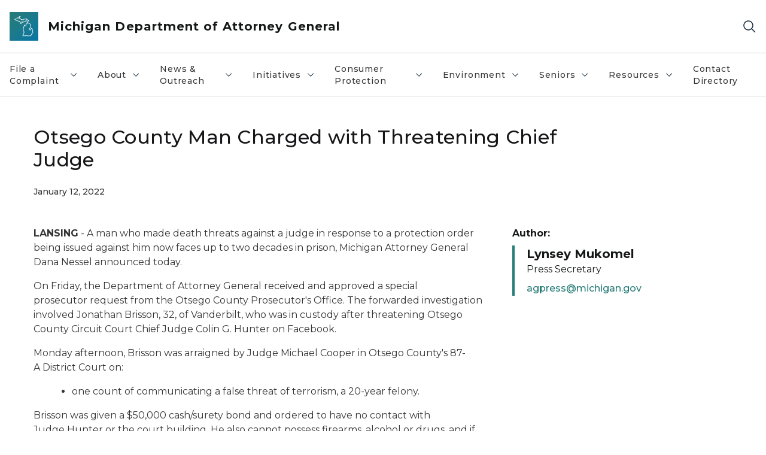

--- FILE ---
content_type: text/html; charset=utf-8
request_url: https://www.michigan.gov/ag/news/press-releases/2022/01/12/otsego-county-man-charged-with-threatening-chief-judge
body_size: 28664
content:



<!DOCTYPE html>
<!--[if lt IE 7]>      <html class="no-js lt-ie9 lt-ie8 lt-ie7"> <![endif]-->
<!--[if IE 7]>         <html class="no-js lt-ie9 lt-ie8"> <![endif]-->
<!--[if IE 8]>         <html class="no-js lt-ie9"> <![endif]-->
<!--[if gt IE 8]><!-->
<html class="no-js" lang="en">
<!--<![endif]-->
<head>
<link href="/ag/-/media/Base-Themes/Core-Libraries/styles/optimized-min.css?rev=0d5ba9d6f4d64dc58b0ec50ad1bb0b58&hash=B06B45A0BC4D21C7A3EA13F6E5E37C79" rel="stylesheet" /><link href="/ag/-/media/Base-Themes/Main-Theme/styles/optimized-min.css?rev=dd491b74890540928bec94fb7f92c1a6&hash=0B15B83D8C8524663A0D13612C105524" rel="stylesheet" /><link href="/ag/-/media/Themes/eMiCoreTheme/som-guidelines/styles/pre-optimized-min.css?rev=39f954cab04a4fd4ab37c3bf766a1370&hash=3C600F81A8FF35CF00969205A7105583" rel="stylesheet" /><link href="/ag/-/media/Themes/eMiCoreTheme/DataTables/Styles/optimized-min.css?rev=99f96bab3005400ea7c6c4472bdd5f11&hash=13CEC6D47957DFCD621F99D3016D1DE0" rel="stylesheet" /><link href="/ag/-/media/Base-Themes/Slick-Carousel/styles/optimized-min.css?rev=9524f845a6664e6891d64d36f9961a6c&hash=EFAD6787B344821368FDAB96E30BC625" rel="stylesheet" /><link href="/ag/-/media/Themes/eMiCoreTheme/DateRangePicker/Styles/optimized-min.css?rev=2ef96215d9ef47f69da97c840a8917dd&hash=A8824B30388A281A6D0C04482AE3B351" rel="stylesheet" /><link href="/ag/-/media/Themes/eMiCoreTheme/eMiCoreTheme/styles/pre-optimized-min.css?rev=4d1836aa208e4b49b392aeec14e1c97d&hash=05713DC2BF9508E3B2C856C3060619C2" rel="stylesheet" />    



    <title>Attorney General: Otsego County Man Charged with Threatening Chief Judge</title>


<link rel="canonical" href="https://www.michigan.gov/ag/news/press-releases/2022/01/12/otsego-county-man-charged-with-threatening-chief-judge">



    <link href="/ag/-/media/Project/Websites/shared/Browser-Icon/favicon.ico?rev=2e0c4e282d1f41d7add652b27b58dd38&amp;hash=53226A61F03D847D938D185662804FF4" rel="shortcut icon" />


    

    <!--Custom eMich Metadata Rendering advanced Favicon from SXA Site Settings-->

    
            <link rel="apple-touch-icon" sizes="180x180" href="/ag/-/media/Project/Websites/shared/Browser-Icon/apple-touch-icon.png?rev=6ba8df484dcd48a7b322e75d818cc69d&hash=85D91C9679EDEA5C8B2F0946C7DDE01A" />
        
    
            <link rel="icon" type="image/png" sizes="32x32" href="/ag/-/media/Project/Websites/shared/Browser-Icon/favicon-32x32.png?rev=7022dacf2ef14b248b731f451c62a380&hash=5889A83915F099AD0CF921D3A4FAD812" />
        
    
            <link rel="icon" type="image/png" sizes="16x16" href="/ag/-/media/Project/Websites/shared/Browser-Icon/favicon-16x16.png?rev=7f7c62522a1646349d767d94fe24a637&hash=D45AB5C022D8AB21C707701EE58FE540" />
        
    
            <link rel="manifest" href="/ag/-/media/Project/Websites/shared/Browser-Icon/site.webmanifest?rev=83ca428ef151478d8decb815e7217495&hash=2BC3206B719A215E39A297583A6E1E56" />
        
    
            <link rel="mask-icon" href="/ag/-/media/Project/Websites/shared/Browser-Icon/safari-pinned-tab.svg?rev=51f3e40a77134fbbb2233ded33af6d5e&hash=E68ED39818B1D28F84E7755592FCFCD2" color="#277c78" />
        
    
            <meta name="msapplication-config" content="/ag/-/media/Project/Websites/shared/Browser-Icon/browserconfig.xml?rev=15a1c884ffca4409bb27fcec7eef109e&hash=3EA8B1AA8500FB131956C13C7CE1F445" />
        
    
            <meta name="msapplication-TileColor" content="#277c78" />
        
    
            <meta name="theme-color" content="#ffffff" />
        


    

<!-- Coveo Metadata fields -->




	<meta name="site-name" content="Michigan Department of Attorney General" />


<meta name="site-path" content="ag" />
<meta name="site-logo" content="/ag/-/media/Images/Logos/attorney-general.svg?rev=ac822cc34aa7488eb137be5c971b6b84&hash=88DB6D94E4DE43BAB302C2FB266C5785" />


<meta name="site-agency" content="AG" />
<meta name="site-agency-name" content="Department of Attorney General" />
<meta name="item-type" content="News Detail" />
<meta name="grouped-item-type" content="Articles" />
<meta name="site-hierarchy" content="Department of Attorney General|Michigan Department of Attorney General" />
<meta name="sxa-tags" content="Attorney General|MI Newswire|Press Release" />
<meta name="page-summary" content="" />
<meta name="page-template" content="News Detail" />
<meta name="page-image" content="" />
<meta name="page-hasformcomponent" content="false" />
<meta name="robots" content="" />
<meta name="page-breadcrumb" content="Attorney General|News & Outreach|Press Releases|Otsego County Man Charged with Threatening Chief Judge" />




<meta name="datePublished" content="01/12/2022 12:00:00" />
<meta name="dateModified" content="08/02/2022 17:10:34" />
<meta name="author-fullname" content="Lynsey Mukomel" />
<meta name="author-title" content="Press Secretary" />
<meta name="author-email" content="agpress@michigan.gov" />
<meta name="author-phone" content="" />
<meta name="author-twitter" content="" />
<meta name="mediacontact-fullname" content="" />
<meta name="mediacontact-title" content="" />
<meta name="mediacontact-email" content="" />
<meta name="mediacontact-phone" content="" />
<meta name="mediacontact-twitter" content="" />



<!-- end Coveo Metadata fields -->



<meta property="og:image"  content="https://www.michigan.gov/ag/-/media/Project/Websites/SOM/Images/Global-SOM/Michigangov-OG-Image.png?rev=04d34972184442b1bd24b5efb46cd150&amp;hash=FC903F2A06D17A494AB0B3015AB812FE"><meta property="og:title"  content="Otsego County Man Charged with Threatening Chief Judge"><meta property="og:url"  content="https://www.michigan.gov/ag/news/press-releases/2022/01/12/otsego-county-man-charged-with-threatening-chief-judge">



<meta  name="description" content="Otsego County Man Charged with Threatening Chief Judge">



<meta property="twitter:title"  content="Otsego County Man Charged with Threatening Chief Judge"><meta property="twitter:card"  content="summary_large_image">

    <meta name="viewport" content="width=device-width, initial-scale=1" />


    


<!-- Google Tag Manager -->
<script>(function(w,d,s,l,i){w[l]=w[l]||[];w[l].push({'gtm.start':
new Date().getTime(),event:'gtm.js'});var f=d.getElementsByTagName(s)[0],
j=d.createElement(s),dl=l!='dataLayer'?'&l='+l:'';j.async=true;j.src=
'https://www.googletagmanager.com/gtm.js?id='+i+dl;f.parentNode.insertBefore(j,f);
})(window,document,'script','dataLayer','GTM-WTW7M9');</script>
<!-- End Google Tag Manager -->


    





    




    <script type="application/ld+json">
             {"@context":"https://schema.org","@type":"NewsArticle","name":"Otsego County Man Charged with Threatening Chief Judge","url":"https://www.michigan.gov/ag/news/press-releases/2022/01/12/otsego-county-man-charged-with-threatening-chief-judge","datePublished":"2022-01-12","headline":"Otsego County Man Charged with Threatening Chief Judge","inLanguage":"en-US"}
    </script>

</head>
<body class="news-detail default-device bodyclass">
    



    


<!-- Google Tag Manager (noscript) -->
<noscript><iframe src='https://www.googletagmanager.com/ns.html?id=GTM-WTW7M9'
height="0" width="0" style="display:none;visibility:hidden" title="Google Tag Manager"></iframe></noscript>
<!-- End Google Tag Manager (noscript) -->

    
<!-- #wrapper -->

<div id="wrapper">
    <a class="sr-only sr-only-focusable jump-to-id header__skip" href="#pagebody" data-target-id="main"><span class="skip-main">Skip to main content</span></a>
    <!-- #header -->
    <header>
        <div id="header" class="">
            



<div class="component content component__section main-width">
    <div class="component-content">
<div class="print-only">
  <div class="container">
    <div class="row text-center">
      <div class="col-12">
        <!-- Get Url for mobile page logo -->
       
          
              
       
          
              
               <img class="header-logo" src="/ag/-/media/Project/Websites/shared/Site-Logos/MichiganGlobal-logo-Icon.svg?rev=e29162c06c174283bdf2106d78d932ac&hash=80D1079C62A0FFA2ACFCEAD81FA6159A" alt="Michigan Header Logo" /> 
             
    
      </div>
      <div class="col-12">
        <!-- Get Site Name -->
        <div class="section-title mb-0">AG Attorney General</div>
      </div>
    </div>
  </div>
</div><div class="navbar"><div class="navbar-brand pl-1">

<a  href="/ag" class="navbar-brand-img">

    
            <img class="header-logo-img" src="/ag/-/media/Project/Websites/shared/Site-Logos/MichiganGlobal-logo-Icon.svg?rev=e29162c06c174283bdf2106d78d932ac&hash=80D1079C62A0FFA2ACFCEAD81FA6159A" alt="Michigan Header Logo" /> 
        
    

    
    
            <img class="header-logo" src="/ag/-/media/Project/Websites/shared/Site-Logos/MichiganGlobal-logo-Icon.svg?rev=e29162c06c174283bdf2106d78d932ac&hash=80D1079C62A0FFA2ACFCEAD81FA6159A" alt="Michigan Header Logo" /> 
        
    
</a>

<a  href="/ag" class="navbar-brand-title">
<div class="header__section-title">Michigan Department of Attorney General</div>
</a>
</div><div class="action-bar">
<button class="header__section-search-wrapper" aria-label="Search">
    <span class="header__section-search-icon" aria-hidden="true"></span>
</button>
 <button class="navigation-toggle-header" type="button" aria-label="Open Main Menu" aria-expanded="false" id="mobileMenuButton" aria-controls="mobileMenuContent">
    <span class="navigation-toggle-header-icon"></span>
 </button>
</div></div>    </div>
</div>



    <section class="component component-wrapper">
            <div class="container-fluid">
<div class="row">    <div class="component navigation col-12 d-none d-md-block navigation-main navigation-main-vertical">
        <div class="component-content">
<nav id="menuA" aria-label="Main menu" class="headerMain-menu main-width">
    <div class="menu-a">
        <div class="main-nav">
            <ul class="clearfix nav main-menu">
                                <li class="level1 rel-level1 nav-item">
                                    <div class="navigation-title field-navigation-title" data-id="#meganav_aa27736ee8534b4b8e9306781b9cd26c">
                                        <button type="button" tabindex="0" data-index="0" class="not-link nav-link w-100 lv1-item_0" aria-expanded="false">
                                            File a Complaint
                                            <span class="header-caret"></span>
                                        </button>
                                    </div>
                                </li>
                                <li class="level1 rel-level1 nav-item">
                                    <div class="navigation-title field-navigation-title" data-id="#meganav_5f61679fd8d545528bbe718f11594f12">
                                        <button type="button" tabindex="0" data-index="1" class="not-link nav-link w-100 lv1-item_1" aria-expanded="false">
                                            About
                                            <span class="header-caret"></span>
                                        </button>
                                    </div>
                                </li>
                                <li class="level1 rel-level1 nav-item">
                                    <div class="navigation-title field-navigation-title" data-id="#meganav_65e192f0bf414d1ab6e6c4b8b743ed3b">
                                        <button type="button" tabindex="0" data-index="2" class="not-link nav-link w-100 lv1-item_2" aria-expanded="false">
                                            News &amp; Outreach
                                            <span class="header-caret"></span>
                                        </button>
                                    </div>
                                </li>
                                <li class="level1 rel-level1 nav-item">
                                    <div class="navigation-title field-navigation-title" data-id="#meganav_6e6e4eef2a58470ab62fef5cb56b8a0d">
                                        <button type="button" tabindex="0" data-index="3" class="not-link nav-link w-100 lv1-item_3" aria-expanded="false">
                                            Initiatives
                                            <span class="header-caret"></span>
                                        </button>
                                    </div>
                                </li>
                                <li class="level1 rel-level1 nav-item">
                                    <div class="navigation-title field-navigation-title" data-id="#meganav_ac6c0f1727bd4a279cd1a84ce081d4dd">
                                        <button type="button" tabindex="0" data-index="4" class="not-link nav-link w-100 lv1-item_4" aria-expanded="false">
                                            Consumer Protection
                                            <span class="header-caret"></span>
                                        </button>
                                    </div>
                                </li>
                                <li class="level1 rel-level1 nav-item">
                                    <div class="navigation-title field-navigation-title" data-id="#meganav_d0a31f3e1cbc486c83c9d67d2a873c66">
                                        <button type="button" tabindex="0" data-index="5" class="not-link nav-link w-100 lv1-item_5" aria-expanded="false">
                                            Environment
                                            <span class="header-caret"></span>
                                        </button>
                                    </div>
                                </li>
                                <li class="level1 rel-level1 nav-item">
                                    <div class="navigation-title field-navigation-title" data-id="#meganav_515d0a0454044127b234ef67b7643795">
                                        <button type="button" tabindex="0" data-index="6" class="not-link nav-link w-100 lv1-item_6" aria-expanded="false">
                                            Seniors
                                            <span class="header-caret"></span>
                                        </button>
                                    </div>
                                </li>
                                <li class="level1 rel-level1 nav-item">
                                    <div class="navigation-title field-navigation-title" data-id="#meganav_f0d895a8c0c24ee093ef55ff29348e7b">
                                        <button type="button" tabindex="0" data-index="7" class="not-link nav-link w-100 lv1-item_7" aria-expanded="false">
                                            Resources
                                            <span class="header-caret"></span>
                                        </button>
                                    </div>
                                </li>
                                <li class="level1 rel-level1 nav-item">
                                    <div class="navigation-title field-navigation-title">
                                        <a href="/ag/ag-contact-directory" target="_self" data-index="8" class="nav-link lv1-item_8">
                                            Contact Directory
                                        </a>
                                    </div>
                                </li>

            </ul>
        </div>
    </div>
</nav>

        <div class="megamenu main-nav" id="meganav_aa27736ee8534b4b8e9306781b9cd26c">
            <div class="container-fluid content-width px-0">
                <div class="row no-gutters">
                    <div class="col-12 col-md-5 second-level">
                        <div class="row no-gutters">
                            <div class="col-12">
                                <div class="second-level-title h1 ml-1 mb-1">File a Complaint</div>
                                <a class="second-level-link ml-1" href="/ag/complaints">
                                    Go to File a Complaint
                                    <span class="header-caret-next"></span>
                                </a>
                                <ul class="nav flex-column mt-1">
                                            <li class="nav-item">
                                                        <a href="https://secure.ag.state.mi.us/complaints/Child-support.aspx" data-index="0" class="nav-link lv2-0" target="_blank">
                                                            Child Support
                                                        </a>
                                            </li>
                                            <li class="nav-item">
                                                        <a href="https://www.michigan.gov/consumerprotection/complaints/complaint-directory-custom-search" data-index="1" class="nav-link lv2-1" target="_self">
                                                            Complaint Directory
                                                        </a>
                                            </li>
                                            <li class="nav-item">
                                                        <a href="https://secure.ag.state.mi.us/complaints/consumer.aspx" data-index="2" class="nav-link lv2-2" target="_blank">
                                                            Consumer Complaint
                                                        </a>
                                            </li>
                                            <li class="nav-item">
                                                        <a href="https://secure.ag.state.mi.us/complaints/net-crimes.aspx" data-index="3" class="nav-link lv2-3" target="_blank">
                                                            Criminal
                                                        </a>
                                            </li>
                                            <li class="nav-item">
                                                        <a href="https://secure.ag.state.mi.us/complaints/patient-abuse.aspx" data-index="4" class="nav-link lv2-4" target="_blank">
                                                            Elder Abuse and Fraud
                                                        </a>
                                            </li>
                                            <li class="nav-item">
                                                        <a href="https://secure.ag.state.mi.us/complaints/medicaid.aspx" data-index="5" class="nav-link lv2-5" target="_blank">
                                                            Medicaid Fraud
                                                        </a>
                                            </li>
                                            <li class="nav-item">
                                                        <a href="https://forms.office.com/pages/responsepage.aspx?id=h3D71Xc3rUKWaoku9HIl0Tbn_FY0-M9OnQJhGRAZQdFUQ1c4V05CRVE0OFJSRTZNTlRZRjIyN1pFNy4u" data-index="6" class="nav-link lv2-6" target="_blank">
                                                            Nursing Home Exploitation
                                                        </a>
                                            </li>
                                            <li class="nav-item">
                                                        <a href="https://secure.ag.state.mi.us/complaints/patient-abuse.aspx" data-index="7" class="nav-link lv2-7" target="_self">
                                                            Patient Abuse
                                                        </a>
                                            </li>
                                            <li class="nav-item">
                                                        <a href="https://forms.office.com/Pages/ResponsePage.aspx?id=h3D71Xc3rUKWaoku9HIl0UQ-UgPiXBFJhjVuTkhm5XpUMDVDOEJPWEtPSFk5UDk3MEVJNFZRQkY2WC4u" data-index="8" class="nav-link lv2-8 lv2-last" target="_blank">
                                                            Report Illegal Robocalls
                                                        </a>
                                            </li>

                                </ul>
                            </div>
                        </div>
                    </div>
                    <div class="col-12 col-md-7 main-nav third-level active default"></div>
                        <div class="col-12 col-md-7 main-nav third-level" id="subnav_7575ed6d72604f4e9e76e954b7138d67">
                            <div class="row no-gutters">
                                <div class="col-12 col-md-8">
                                <div class="third-level-title h1 ml-1 mb-1">Child Support</div>
                                <a class="third-level-link ml-1" href="https://secure.ag.state.mi.us/complaints/Child-support.aspx" target="_blank">
                                    Go to Child Support
                                    <span class="header-caret-next"></span>
                                </a>
                                    <p class="ml-1 nav-text">
                                        
                                    </p>
                                </div>
                            </div>
                        </div>
                        <div class="col-12 col-md-7 main-nav third-level" id="subnav_11e3f7a2baf64159b51f9c898ffce233">
                            <div class="row no-gutters">
                                <div class="col-12 col-md-8">
                                <div class="third-level-title h1 ml-1 mb-1">Complaint Directory</div>
                                <a class="third-level-link ml-1" href="https://www.michigan.gov/consumerprotection/complaints/complaint-directory-custom-search" target="_self">
                                    Go to Complaint Directory
                                    <span class="header-caret-next"></span>
                                </a>
                                    <p class="ml-1 nav-text">
                                        
                                    </p>
                                </div>
                            </div>
                        </div>
                        <div class="col-12 col-md-7 main-nav third-level" id="subnav_c01b36a8da58425099ac341f5b3e9935">
                            <div class="row no-gutters">
                                <div class="col-12 col-md-8">
                                <div class="third-level-title h1 ml-1 mb-1">Consumer Complaint</div>
                                <a class="third-level-link ml-1" href="https://secure.ag.state.mi.us/complaints/consumer.aspx" target="_blank">
                                    Go to Consumer Complaint
                                    <span class="header-caret-next"></span>
                                </a>
                                    <p class="ml-1 nav-text">
                                        
                                    </p>
                                </div>
                            </div>
                        </div>
                        <div class="col-12 col-md-7 main-nav third-level" id="subnav_b0d6df94110d4119846f177cfb019dfd">
                            <div class="row no-gutters">
                                <div class="col-12 col-md-8">
                                <div class="third-level-title h1 ml-1 mb-1">Criminal</div>
                                <a class="third-level-link ml-1" href="https://secure.ag.state.mi.us/complaints/net-crimes.aspx" target="_blank">
                                    Go to Criminal
                                    <span class="header-caret-next"></span>
                                </a>
                                    <p class="ml-1 nav-text">
                                        
                                    </p>
                                </div>
                            </div>
                        </div>
                        <div class="col-12 col-md-7 main-nav third-level" id="subnav_28e658c7494a434f97b2f311a9dad44a">
                            <div class="row no-gutters">
                                <div class="col-12 col-md-8">
                                <div class="third-level-title h1 ml-1 mb-1">Elder Abuse and Fraud</div>
                                <a class="third-level-link ml-1" href="https://secure.ag.state.mi.us/complaints/patient-abuse.aspx" target="_blank">
                                    Go to Elder Abuse and Fraud
                                    <span class="header-caret-next"></span>
                                </a>
                                    <p class="ml-1 nav-text">
                                        
                                    </p>
                                </div>
                            </div>
                        </div>
                        <div class="col-12 col-md-7 main-nav third-level" id="subnav_40bb14bf85b24a5db8f145a4a1ed616c">
                            <div class="row no-gutters">
                                <div class="col-12 col-md-8">
                                <div class="third-level-title h1 ml-1 mb-1">Medicaid Fraud</div>
                                <a class="third-level-link ml-1" href="https://secure.ag.state.mi.us/complaints/medicaid.aspx" target="_blank">
                                    Go to Medicaid Fraud
                                    <span class="header-caret-next"></span>
                                </a>
                                    <p class="ml-1 nav-text">
                                        
                                    </p>
                                </div>
                            </div>
                        </div>
                        <div class="col-12 col-md-7 main-nav third-level" id="subnav_6448062504234dc3af7ddd1ca9e4530b">
                            <div class="row no-gutters">
                                <div class="col-12 col-md-8">
                                <div class="third-level-title h1 ml-1 mb-1">Nursing Home Exploitation</div>
                                <a class="third-level-link ml-1" href="https://forms.office.com/pages/responsepage.aspx?id=h3D71Xc3rUKWaoku9HIl0Tbn_FY0-M9OnQJhGRAZQdFUQ1c4V05CRVE0OFJSRTZNTlRZRjIyN1pFNy4u" target="_blank">
                                    Go to Nursing Home Exploitation
                                    <span class="header-caret-next"></span>
                                </a>
                                    <p class="ml-1 nav-text">
                                        
                                    </p>
                                </div>
                            </div>
                        </div>
                        <div class="col-12 col-md-7 main-nav third-level" id="subnav_5c351a06daed4bbcbdf2f509becdfcfa">
                            <div class="row no-gutters">
                                <div class="col-12 col-md-8">
                                <div class="third-level-title h1 ml-1 mb-1">Patient Abuse</div>
                                <a class="third-level-link ml-1" href="https://secure.ag.state.mi.us/complaints/patient-abuse.aspx" target="_self">
                                    Go to Patient Abuse
                                    <span class="header-caret-next"></span>
                                </a>
                                    <p class="ml-1 nav-text">
                                        
                                    </p>
                                </div>
                            </div>
                        </div>
                        <div class="col-12 col-md-7 main-nav third-level" id="subnav_fbd39106355d4118b3c52e5050166fb2">
                            <div class="row no-gutters">
                                <div class="col-12 col-md-8">
                                <div class="third-level-title h1 ml-1 mb-1">Report Illegal Robocalls</div>
                                <a class="third-level-link ml-1" href="https://forms.office.com/Pages/ResponsePage.aspx?id=h3D71Xc3rUKWaoku9HIl0UQ-UgPiXBFJhjVuTkhm5XpUMDVDOEJPWEtPSFk5UDk3MEVJNFZRQkY2WC4u" target="_blank">
                                    Go to Report Illegal Robocalls
                                    <span class="header-caret-next"></span>
                                </a>
                                    <p class="ml-1 nav-text">
                                        
                                    </p>
                                </div>
                            </div>
                        </div>
                </div>
            </div>
        </div>
        <div class="megamenu main-nav" id="meganav_5f61679fd8d545528bbe718f11594f12">
            <div class="container-fluid content-width px-0">
                <div class="row no-gutters">
                    <div class="col-12 col-md-5 second-level">
                        <div class="row no-gutters">
                            <div class="col-12">
                                <div class="second-level-title h1 ml-1 mb-1">About</div>
                                <a class="second-level-link ml-1" href="/ag/about">
                                    Go to About
                                    <span class="header-caret-next"></span>
                                </a>
                                <ul class="nav flex-column mt-1">
                                            <li class="nav-item">
                                                        <a href="/ag/team-listing-page/attorney-general-dana-nessel" data-index="0" class="nav-link lv2-0" target="_self">
                                                            Attorney General Dana Nessel Bio
                                                        </a>
                                            </li>
                                            <li class="nav-item">
                                                        <a href="/ag/about/bureaus-and-divisions" data-index="1" class="nav-link lv2-1" target="_self">
                                                            Bureaus &amp; Divisions
                                                        </a>
                                            </li>
                                            <li class="nav-item">
                                                        <button type="button" tabindex="0" data-index="2" class="not-link nav-link w-100 lv2-2 w-100" data-subnavid="#subnav_21e15a86ea2440889c65afacfd5f8b5f" data-linktarget="_self" aria-controls="subnav_21e15a86ea2440889c65afacfd5f8b5f" aria-expanded="false">
                                                            Careers
                                                            <span class="header-caret-next"></span>
                                                        </button>
                                            </li>
                                            <li class="nav-item">
                                                        <a href="/ag/ag-contact-directory" data-index="3" class="nav-link lv2-3" target="_self">
                                                            Contact Directory
                                                        </a>
                                            </li>
                                            <li class="nav-item">
                                                        <a href="/ag/about/contract-opportunities" data-index="4" class="nav-link lv2-4" target="_self">
                                                            Contract Opportunities
                                                        </a>
                                            </li>
                                            <li class="nav-item">
                                                        <a href="/ag/attorney-general-frequently-asked-questions" data-index="5" class="nav-link lv2-5" target="_self">
                                                            Frequently Asked Questions
                                                        </a>
                                            </li>
                                            <li class="nav-item">
                                                        <a href="/ag/resources/lobbyable-public-officials" data-index="6" class="nav-link lv2-6" target="_self">
                                                            Lobbyable Public Officials
                                                        </a>
                                            </li>
                                            <li class="nav-item">
                                                        <a href="https://www.michigan.gov/ag/-/media/Project/Websites/AG/contact-directory/DAG-Org-Chart-Dec-2025.pdf?rev=0f4fe1c651864d04b0d1458268962ee1&amp;hash=B9FACE85B95DCC3E04FAA48B5289C72A" data-index="7" class="nav-link lv2-7" target="_self">
                                                            Org Chart
                                                        </a>
                                            </li>
                                            <li class="nav-item">
                                                        <a href="https://sigmai.michigan.gov/EI360TransparencyApp/jsp/expendituresByDepartment" data-index="8" class="nav-link lv2-8 lv2-last" target="_blank">
                                                            Track Your Taxes
                                                        </a>
                                            </li>

                                </ul>
                            </div>
                        </div>
                    </div>
                    <div class="col-12 col-md-7 main-nav third-level active default"></div>
                        <div class="col-12 col-md-7 main-nav third-level" id="subnav_fc7aa6c0c718452ca4421467a1d5d30f">
                            <div class="row no-gutters">
                                <div class="col-12 col-md-8">
                                <div class="third-level-title h1 ml-1 mb-1">Attorney General Dana Nessel Bio</div>
                                <a class="third-level-link ml-1" href="/ag/team-listing-page/attorney-general-dana-nessel" target="_self">
                                    Go to Attorney General Dana Nessel Bio
                                    <span class="header-caret-next"></span>
                                </a>
                                    <p class="ml-1 nav-text">
                                        
                                    </p>
                                </div>
                            </div>
                        </div>
                        <div class="col-12 col-md-7 main-nav third-level" id="subnav_6b78e03614224b1498aa6a22e44d4bc2">
                            <div class="row no-gutters">
                                <div class="col-12 col-md-8">
                                <div class="third-level-title h1 ml-1 mb-1">Bureaus &amp; Divisions</div>
                                <a class="third-level-link ml-1" href="/ag/about/bureaus-and-divisions" target="_self">
                                    Go to Bureaus &amp; Divisions
                                    <span class="header-caret-next"></span>
                                </a>
                                    <p class="ml-1 nav-text">
                                        
                                    </p>
                                </div>
                            </div>
                        </div>
                        <div class="col-12 col-md-7 main-nav third-level" id="subnav_21e15a86ea2440889c65afacfd5f8b5f">
                            <div class="row no-gutters">
                                <div class="col-12 col-md-8">
                                <div class="third-level-title h1 ml-1 mb-1">Careers</div>
                                <a class="third-level-link ml-1" href="/ag/about/careers" target="_self">
                                    Go to Careers
                                    <span class="header-caret-next"></span>
                                </a>
                                    <p class="ml-1 nav-text">
                                        The Michigan Department of Attorney General (DAG) works tirelessly to protect and serve the people of Michigan. The DAG handles a wide range of legal matters from civil and criminal cases, to providing legal counsel to state agencies and officers, to advocating for crime victims.
                                    </p>
                                    <ul class="nav flex-column mt-1">
                                                <li class="nav-item">
                                                        <a href="/ag/about/careers/onboarding" data-index="0" class="nav-link lv3-0" target="_self">
                                                            New Hire Forms
                                                        </a>
                                                </li>
                                                <li class="nav-item">
                                                        <a href="/ag/resources/severance-pay-reports/severance-pay-report-fye-september-2024" data-index="1" class="nav-link lv3-1 lv3-last" target="_self">
                                                            Severance Pay Reports
                                                        </a>
                                                </li>

                                    </ul>
                                </div>
                            </div>
                        </div>
                        <div class="col-12 col-md-7 main-nav third-level" id="subnav_726ca5b2c0e8482a91027d8e1aad3551">
                            <div class="row no-gutters">
                                <div class="col-12 col-md-8">
                                <div class="third-level-title h1 ml-1 mb-1">Contact Directory</div>
                                <a class="third-level-link ml-1" href="/ag/ag-contact-directory" target="_self">
                                    Go to Contact Directory
                                    <span class="header-caret-next"></span>
                                </a>
                                    <p class="ml-1 nav-text">
                                        
                                    </p>
                                </div>
                            </div>
                        </div>
                        <div class="col-12 col-md-7 main-nav third-level" id="subnav_be866a332f3e4817b21e412a3f41bbbc">
                            <div class="row no-gutters">
                                <div class="col-12 col-md-8">
                                <div class="third-level-title h1 ml-1 mb-1">Contract Opportunities</div>
                                <a class="third-level-link ml-1" href="/ag/about/contract-opportunities" target="_self">
                                    Go to Contract Opportunities
                                    <span class="header-caret-next"></span>
                                </a>
                                    <p class="ml-1 nav-text">
                                        The Michigan Department of Attorney General utilizes the services of Special Assistant Attorneys General from time to time when the unique circumstances of a particular case create the need for specialized services not currently available within the department. 
                                    </p>
                                </div>
                            </div>
                        </div>
                        <div class="col-12 col-md-7 main-nav third-level" id="subnav_f70cac74ef9f449c85af2f629316f5dc">
                            <div class="row no-gutters">
                                <div class="col-12 col-md-8">
                                <div class="third-level-title h1 ml-1 mb-1">Frequently Asked Questions</div>
                                <a class="third-level-link ml-1" href="/ag/attorney-general-frequently-asked-questions" target="_self">
                                    Go to Frequently Asked Questions
                                    <span class="header-caret-next"></span>
                                </a>
                                    <p class="ml-1 nav-text">
                                        
                                    </p>
                                </div>
                            </div>
                        </div>
                        <div class="col-12 col-md-7 main-nav third-level" id="subnav_2985a5ef8ecc41668487edb3062eadfe">
                            <div class="row no-gutters">
                                <div class="col-12 col-md-8">
                                <div class="third-level-title h1 ml-1 mb-1">Lobbyable Public Officials</div>
                                <a class="third-level-link ml-1" href="/ag/resources/lobbyable-public-officials" target="_self">
                                    Go to Lobbyable Public Officials
                                    <span class="header-caret-next"></span>
                                </a>
                                    <p class="ml-1 nav-text">
                                        
                                    </p>
                                </div>
                            </div>
                        </div>
                        <div class="col-12 col-md-7 main-nav third-level" id="subnav_dda5704b58d246298e408c248d265f95">
                            <div class="row no-gutters">
                                <div class="col-12 col-md-8">
                                <div class="third-level-title h1 ml-1 mb-1">Org Chart</div>
                                <a class="third-level-link ml-1" href="https://www.michigan.gov/ag/-/media/Project/Websites/AG/contact-directory/DAG-Org-Chart-Dec-2025.pdf?rev=0f4fe1c651864d04b0d1458268962ee1&amp;hash=B9FACE85B95DCC3E04FAA48B5289C72A" target="_self">
                                    Go to Org Chart
                                    <span class="header-caret-next"></span>
                                </a>
                                    <p class="ml-1 nav-text">
                                        
                                    </p>
                                </div>
                            </div>
                        </div>
                        <div class="col-12 col-md-7 main-nav third-level" id="subnav_d195beb35fd543b6ba33bf08ddb9cb4f">
                            <div class="row no-gutters">
                                <div class="col-12 col-md-8">
                                <div class="third-level-title h1 ml-1 mb-1">Track Your Taxes</div>
                                <a class="third-level-link ml-1" href="https://sigmai.michigan.gov/EI360TransparencyApp/jsp/expendituresByDepartment" target="_blank">
                                    Go to Track Your Taxes
                                    <span class="header-caret-next"></span>
                                </a>
                                    <p class="ml-1 nav-text">
                                        
                                    </p>
                                </div>
                            </div>
                        </div>
                </div>
            </div>
        </div>
        <div class="megamenu main-nav" id="meganav_65e192f0bf414d1ab6e6c4b8b743ed3b">
            <div class="container-fluid content-width px-0">
                <div class="row no-gutters">
                    <div class="col-12 col-md-5 second-level">
                        <div class="row no-gutters">
                            <div class="col-12">
                                <div class="second-level-title h1 ml-1 mb-1">News &amp; Outreach</div>
                                <a class="second-level-link ml-1" href="/ag/news">
                                    Go to News &amp; Outreach
                                    <span class="header-caret-next"></span>
                                </a>
                                <ul class="nav flex-column mt-1">
                                            <li class="nav-item">
                                                        <a href="/ag/news/press-releases" data-index="0" class="nav-link lv2-0" target="_self">
                                                            View All Press Releases
                                                        </a>
                                            </li>
                                            <li class="nav-item">
                                                        <a href="https://public.govdelivery.com/accounts/MIAG/subscriber/new?topic_id=MIAG_4" data-index="1" class="nav-link lv2-1" target="_blank">
                                                            Sign up to Receive Email Updates
                                                        </a>
                                            </li>
                                            <li class="nav-item">
                                                        <a href="/ag/news/opinions" data-index="2" class="nav-link lv2-2" target="_self">
                                                            Opinions
                                                        </a>
                                            </li>
                                            <li class="nav-item">
                                                        <a href="/ag/news/opinions-policy" data-index="3" class="nav-link lv2-3" target="_self">
                                                            Opinions Policy
                                                        </a>
                                            </li>
                                            <li class="nav-item">
                                                        <a href="https://www.ag.state.mi.us/opinion/opinions.aspx" data-index="4" class="nav-link lv2-4" target="_blank">
                                                            Search Attorney General Opinions
                                                        </a>
                                            </li>
                                            <li class="nav-item">
                                                        <a href="/ag/news/federal-actions-tracker" data-index="5" class="nav-link lv2-5" target="_self">
                                                            Federal Actions Tracker
                                                        </a>
                                            </li>
                                            <li class="nav-item">
                                                        <a href="/ag/news/podcast-pantsuits-and-lawsuits" data-index="6" class="nav-link lv2-6 lv2-last" target="_self">
                                                            Podcast: Pantsuits and Lawsuits
                                                        </a>
                                            </li>

                                </ul>
                            </div>
                        </div>
                    </div>
                    <div class="col-12 col-md-7 main-nav third-level active default"></div>
                        <div class="col-12 col-md-7 main-nav third-level" id="subnav_a49c0ed6a11744d5933039a040b1c7c4">
                            <div class="row no-gutters">
                                <div class="col-12 col-md-8">
                                <div class="third-level-title h1 ml-1 mb-1">View All Press Releases</div>
                                <a class="third-level-link ml-1" href="/ag/news/press-releases" target="_self">
                                    Go to View All Press Releases
                                    <span class="header-caret-next"></span>
                                </a>
                                    <p class="ml-1 nav-text">
                                        
                                    </p>
                                </div>
                            </div>
                        </div>
                        <div class="col-12 col-md-7 main-nav third-level" id="subnav_454a6303536f4464be7c0fb51a4b36ba">
                            <div class="row no-gutters">
                                <div class="col-12 col-md-8">
                                <div class="third-level-title h1 ml-1 mb-1">Sign up to Receive Email Updates</div>
                                <a class="third-level-link ml-1" href="https://public.govdelivery.com/accounts/MIAG/subscriber/new?topic_id=MIAG_4" target="_blank">
                                    Go to Sign up to Receive Email Updates
                                    <span class="header-caret-next"></span>
                                </a>
                                    <p class="ml-1 nav-text">
                                        
                                    </p>
                                </div>
                            </div>
                        </div>
                        <div class="col-12 col-md-7 main-nav third-level" id="subnav_ee206805147846b6bff8c2d324bfee68">
                            <div class="row no-gutters">
                                <div class="col-12 col-md-8">
                                <div class="third-level-title h1 ml-1 mb-1">Opinions</div>
                                <a class="third-level-link ml-1" href="/ag/news/opinions" target="_self">
                                    Go to Opinions
                                    <span class="header-caret-next"></span>
                                </a>
                                    <p class="ml-1 nav-text">
                                        Attorney General Opinions
                                    </p>
                                </div>
                            </div>
                        </div>
                        <div class="col-12 col-md-7 main-nav third-level" id="subnav_7e8cc4fa048a4adaa0136d33c88f51cd">
                            <div class="row no-gutters">
                                <div class="col-12 col-md-8">
                                <div class="third-level-title h1 ml-1 mb-1">Opinions Policy</div>
                                <a class="third-level-link ml-1" href="/ag/news/opinions-policy" target="_self">
                                    Go to Opinions Policy
                                    <span class="header-caret-next"></span>
                                </a>
                                    <p class="ml-1 nav-text">
                                        
                                    </p>
                                </div>
                            </div>
                        </div>
                        <div class="col-12 col-md-7 main-nav third-level" id="subnav_4af003959dca4c95bf74acfd4e8381c2">
                            <div class="row no-gutters">
                                <div class="col-12 col-md-8">
                                <div class="third-level-title h1 ml-1 mb-1">Search Attorney General Opinions</div>
                                <a class="third-level-link ml-1" href="https://www.ag.state.mi.us/opinion/opinions.aspx" target="_blank">
                                    Go to Search Attorney General Opinions
                                    <span class="header-caret-next"></span>
                                </a>
                                    <p class="ml-1 nav-text">
                                        
                                    </p>
                                </div>
                            </div>
                        </div>
                        <div class="col-12 col-md-7 main-nav third-level" id="subnav_8f45ea53b8754f0da9204b90cc01817f">
                            <div class="row no-gutters">
                                <div class="col-12 col-md-8">
                                <div class="third-level-title h1 ml-1 mb-1">Federal Actions Tracker</div>
                                <a class="third-level-link ml-1" href="/ag/news/federal-actions-tracker" target="_self">
                                    Go to Federal Actions Tracker
                                    <span class="header-caret-next"></span>
                                </a>
                                    <p class="ml-1 nav-text">
                                        
                                    </p>
                                </div>
                            </div>
                        </div>
                        <div class="col-12 col-md-7 main-nav third-level" id="subnav_5e7e5b4909494b12a3de5482a2ee51fa">
                            <div class="row no-gutters">
                                <div class="col-12 col-md-8">
                                <div class="third-level-title h1 ml-1 mb-1">Podcast: Pantsuits and Lawsuits</div>
                                <a class="third-level-link ml-1" href="/ag/news/podcast-pantsuits-and-lawsuits" target="_self">
                                    Go to Podcast: Pantsuits and Lawsuits
                                    <span class="header-caret-next"></span>
                                </a>
                                    <p class="ml-1 nav-text">
                                        
                                    </p>
                                </div>
                            </div>
                        </div>
                </div>
            </div>
        </div>
        <div class="megamenu main-nav" id="meganav_6e6e4eef2a58470ab62fef5cb56b8a0d">
            <div class="container-fluid content-width px-0">
                <div class="row no-gutters">
                    <div class="col-12 col-md-5 second-level">
                        <div class="row no-gutters">
                            <div class="col-12">
                                <div class="second-level-title h1 ml-1 mb-1">Initiatives</div>
                                <a class="second-level-link ml-1" href="/ag/initiatives">
                                    Go to Initiatives
                                    <span class="header-caret-next"></span>
                                </a>
                                <ul class="nav flex-column mt-1">
                                            <li class="nav-item">
                                                        <a href="/ag/initiatives/address-confidentiality-program" data-index="0" class="nav-link lv2-0" target="_self">
                                                            Address Confidentiality Program
                                                        </a>
                                            </li>
                                            <li class="nav-item">
                                                        <a href="/ag/initiatives/catholic-church-clergy-abuse" data-index="1" class="nav-link lv2-1" target="_self">
                                                            Catholic Church Clergy Abuse
                                                        </a>
                                            </li>
                                            <li class="nav-item">
                                                        <a href="/ag/initiatives/child-support" data-index="2" class="nav-link lv2-2" target="_self">
                                                            Child Support
                                                        </a>
                                            </li>
                                            <li class="nav-item">
                                                        <button type="button" tabindex="0" data-index="3" class="not-link nav-link w-100 lv2-3 w-100" data-subnavid="#subnav_a1faa5c9b387430489f240d6873f9650" data-linktarget="_self" aria-controls="subnav_a1faa5c9b387430489f240d6873f9650" aria-expanded="false">
                                                            Conviction Integrity Unit
                                                            <span class="header-caret-next"></span>
                                                        </button>
                                            </li>
                                            <li class="nav-item">
                                                        <button type="button" tabindex="0" data-index="4" class="not-link nav-link w-100 lv2-4 w-100" data-subnavid="#subnav_cb026cfba1934f80bbaf3a8a242c534f" data-linktarget="_self" aria-controls="subnav_cb026cfba1934f80bbaf3a8a242c534f" aria-expanded="false">
                                                            Crime Victim Rights
                                                            <span class="header-caret-next"></span>
                                                        </button>
                                            </li>
                                            <li class="nav-item">
                                                        <button type="button" tabindex="0" data-index="5" class="not-link nav-link w-100 lv2-5 w-100" data-subnavid="#subnav_a7cf7de56f3c40538ff3770bf6ee8f3d" data-linktarget="_self" aria-controls="subnav_a7cf7de56f3c40538ff3770bf6ee8f3d" aria-expanded="false">
                                                            Elder Abuse
                                                            <span class="header-caret-next"></span>
                                                        </button>
                                            </li>
                                            <li class="nav-item">
                                                        <button type="button" tabindex="0" data-index="6" class="not-link nav-link w-100 lv2-6 w-100" data-subnavid="#subnav_6a12db58bc26405d897b9bfd8ee447d0" data-linktarget="_self" aria-controls="subnav_6a12db58bc26405d897b9bfd8ee447d0" aria-expanded="false">
                                                            Expungement Assistance
                                                            <span class="header-caret-next"></span>
                                                        </button>
                                            </li>
                                            <li class="nav-item">
                                                        <a href="/ag/initiatives/hate-crimes-domestic-terrorism-unit" data-index="7" class="nav-link lv2-7" target="_self">
                                                            Hate Crimes and Domestic Terrorism Unit
                                                        </a>
                                            </li>
                                            <li class="nav-item">
                                                        <button type="button" tabindex="0" data-index="8" class="not-link nav-link w-100 lv2-8 w-100" data-subnavid="#subnav_9412ae155f53493ebfc7abdf8c90e112" data-linktarget="_self" aria-controls="subnav_9412ae155f53493ebfc7abdf8c90e112" aria-expanded="false">
                                                            Human Trafficking
                                                            <span class="header-caret-next"></span>
                                                        </button>
                                            </li>
                                            <li class="nav-item">
                                                        <a href="/ag/initiatives/job-court" data-index="9" class="nav-link lv2-9" target="_self">
                                                            Job Court
                                                        </a>
                                            </li>
                                            <li class="nav-item">
                                                        <button type="button" tabindex="0" data-index="10" class="not-link nav-link w-100 lv2-10 w-100" data-subnavid="#subnav_011118f811ab4135bf81ad8e22d5fddd" data-linktarget="_self" aria-controls="subnav_011118f811ab4135bf81ad8e22d5fddd" aria-expanded="false">
                                                            Michigan Identity Theft Support (MITS)
                                                            <span class="header-caret-next"></span>
                                                        </button>
                                            </li>
                                            <li class="nav-item">
                                                        <button type="button" tabindex="0" data-index="11" class="not-link nav-link w-100 lv2-11 w-100" data-subnavid="#subnav_690407442ad741849043778c8b98ca56" data-linktarget="_self" aria-controls="subnav_690407442ad741849043778c8b98ca56" aria-expanded="false">
                                                            Michigan Workers
                                                            <span class="header-caret-next"></span>
                                                        </button>
                                            </li>
                                            <li class="nav-item">
                                                        <a href="/ag/initiatives/mmip" data-index="12" class="nav-link lv2-12" target="_self">
                                                            Missing or Murdered Indigenous People
                                                        </a>
                                            </li>
                                            <li class="nav-item">
                                                        <a href="/ag/initiatives/msu" data-index="13" class="nav-link lv2-13" target="_self">
                                                            MSU Investigation
                                                        </a>
                                            </li>
                                            <li class="nav-item">
                                                        <a href="/ag/initiatives/native-boarding-school-investigation" data-index="14" class="nav-link lv2-14" target="_self">
                                                            Native Boarding School Investigation
                                                        </a>
                                            </li>
                                            <li class="nav-item">
                                                        <button type="button" tabindex="0" data-index="15" class="not-link nav-link w-100 lv2-15 w-100" data-subnavid="#subnav_213d4a5fb32d4275aa39d69b24ec8356" data-linktarget="_self" aria-controls="subnav_213d4a5fb32d4275aa39d69b24ec8356" aria-expanded="false">
                                                            Opioids
                                                            <span class="header-caret-next"></span>
                                                        </button>
                                            </li>
                                            <li class="nav-item">
                                                        <a href="/ag/initiatives/organized-retail-crime" data-index="16" class="nav-link lv2-16" target="_self">
                                                            Organized Retail Crime
                                                        </a>
                                            </li>
                                            <li class="nav-item">
                                                        <a href="/ag/initiatives/payroll-fraud" data-index="17" class="nav-link lv2-17" target="_self">
                                                            Payroll Fraud
                                                        </a>
                                            </li>
                                            <li class="nav-item">
                                                        <a href="/ag/environment/pfas" data-index="18" class="nav-link lv2-18" target="_self">
                                                            PFAS
                                                        </a>
                                            </li>
                                            <li class="nav-item">
                                                        <a href="/ag/initiatives/restorative-practices" data-index="19" class="nav-link lv2-19" target="_self">
                                                            Restorative Practices
                                                        </a>
                                            </li>
                                            <li class="nav-item">
                                                        <button type="button" tabindex="0" data-index="20" class="not-link nav-link w-100 lv2-20 w-100" data-subnavid="#subnav_5574c0b5d6d44141becf8df3e4b9690f" data-linktarget="_self" aria-controls="subnav_5574c0b5d6d44141becf8df3e4b9690f" aria-expanded="false">
                                                            Robocalls
                                                            <span class="header-caret-next"></span>
                                                        </button>
                                            </li>
                                            <li class="nav-item">
                                                        <a href="/ag/initiatives/sentinel-project" data-index="21" class="nav-link lv2-21" target="_self">
                                                            Sentinel Project
                                                        </a>
                                            </li>
                                            <li class="nav-item">
                                                        <a href="/ag/initiatives/tfu" data-index="22" class="nav-link lv2-22" target="_self">
                                                            Twin Flames Universe
                                                        </a>
                                            </li>
                                            <li class="nav-item">
                                                        <a href="/ag/initiatives/utilities" data-index="23" class="nav-link lv2-23 lv2-last" target="_self">
                                                            Utilities
                                                        </a>
                                            </li>

                                </ul>
                            </div>
                        </div>
                    </div>
                    <div class="col-12 col-md-7 main-nav third-level active default"></div>
                        <div class="col-12 col-md-7 main-nav third-level" id="subnav_09fc42c5d0744630bb0eca55816060c3">
                            <div class="row no-gutters">
                                <div class="col-12 col-md-8">
                                <div class="third-level-title h1 ml-1 mb-1">Address Confidentiality Program</div>
                                <a class="third-level-link ml-1" href="/ag/initiatives/address-confidentiality-program" target="_self">
                                    Go to Address Confidentiality Program
                                    <span class="header-caret-next"></span>
                                </a>
                                    <p class="ml-1 nav-text">
                                        
                                    </p>
                                </div>
                            </div>
                        </div>
                        <div class="col-12 col-md-7 main-nav third-level" id="subnav_0e056f3f25a742fb9604381d3219394a">
                            <div class="row no-gutters">
                                <div class="col-12 col-md-8">
                                <div class="third-level-title h1 ml-1 mb-1">Catholic Church Clergy Abuse</div>
                                <a class="third-level-link ml-1" href="/ag/initiatives/catholic-church-clergy-abuse" target="_self">
                                    Go to Catholic Church Clergy Abuse
                                    <span class="header-caret-next"></span>
                                </a>
                                    <p class="ml-1 nav-text">
                                        The Michigan Attorney General has determined that a full and complete investigation of what happened within the Catholic Church is required. This investigation is and will continue to be independent, thorough, transparent, and prompt. My department and this investigation will find out who knew what, and when.
                                    </p>
                                </div>
                            </div>
                        </div>
                        <div class="col-12 col-md-7 main-nav third-level" id="subnav_fd342cdbc3634ecc9371a978197e3c4f">
                            <div class="row no-gutters">
                                <div class="col-12 col-md-8">
                                <div class="third-level-title h1 ml-1 mb-1">Child Support</div>
                                <a class="third-level-link ml-1" href="/ag/initiatives/child-support" target="_self">
                                    Go to Child Support
                                    <span class="header-caret-next"></span>
                                </a>
                                    <p class="ml-1 nav-text">
                                        Child Support
                                    </p>
                                </div>
                            </div>
                        </div>
                        <div class="col-12 col-md-7 main-nav third-level" id="subnav_a1faa5c9b387430489f240d6873f9650">
                            <div class="row no-gutters">
                                <div class="col-12 col-md-8">
                                <div class="third-level-title h1 ml-1 mb-1">Conviction Integrity Unit</div>
                                <a class="third-level-link ml-1" href="/ag/initiatives/conviction-integrity" target="_self">
                                    Go to Conviction Integrity Unit
                                    <span class="header-caret-next"></span>
                                </a>
                                    <p class="ml-1 nav-text">
                                        The Conviction Integrity Unit (CIU) investigates claims of innocence to determine whether there is clear and convincing new evidence that the convicted defendant was not the person who committed the offense.
                                    </p>
                                    <ul class="nav flex-column mt-1">
                                                <li class="nav-item">
                                                        <a href="/ag/initiatives/conviction-integrity/ciu-background" data-index="0" class="nav-link lv3-0" target="_self">
                                                            Conviction Integrity Unit (CIU) Background
                                                        </a>
                                                </li>
                                                <li class="nav-item">
                                                        <a href="/ag/initiatives/conviction-integrity/overview-procedures" data-index="1" class="nav-link lv3-1 lv3-last" target="_self">
                                                            Overview Procedures
                                                        </a>
                                                </li>

                                    </ul>
                                </div>
                            </div>
                        </div>
                        <div class="col-12 col-md-7 main-nav third-level" id="subnav_cb026cfba1934f80bbaf3a8a242c534f">
                            <div class="row no-gutters">
                                <div class="col-12 col-md-8">
                                <div class="third-level-title h1 ml-1 mb-1">Crime Victim Rights</div>
                                <a class="third-level-link ml-1" href="/ag/initiatives/crime-victim-rights" target="_self">
                                    Go to Crime Victim Rights
                                    <span class="header-caret-next"></span>
                                </a>
                                    <p class="ml-1 nav-text">
                                        In Michigan, a victim is an individual who suffers direct or threatened physical, financial, or emotional harm as a result of the commission of a crime. 
                                    </p>
                                    <ul class="nav flex-column mt-1">
                                                <li class="nav-item">
                                                        <a href="/ag/initiatives/crime-victim-rights/extreme-risk-protection-order" data-index="0" class="nav-link lv3-0" target="_self">
                                                            Extreme Risk Protection Order (ERPO)
                                                        </a>
                                                </li>
                                                <li class="nav-item">
                                                        <a href="/ag/initiatives/crime-victim-rights/felony" data-index="1" class="nav-link lv3-1" target="_self">
                                                            Felony Charges In District Court
                                                        </a>
                                                </li>
                                                <li class="nav-item">
                                                        <a href="/ag/initiatives/crime-victim-rights/misdemeanor" data-index="2" class="nav-link lv3-2 lv3-last" target="_self">
                                                            Misdemeanor Charges In District Court
                                                        </a>
                                                </li>

                                    </ul>
                                </div>
                            </div>
                        </div>
                        <div class="col-12 col-md-7 main-nav third-level" id="subnav_a7cf7de56f3c40538ff3770bf6ee8f3d">
                            <div class="row no-gutters">
                                <div class="col-12 col-md-8">
                                <div class="third-level-title h1 ml-1 mb-1">Elder Abuse</div>
                                <a class="third-level-link ml-1" href="/ag/initiatives/elder-abuse" target="_self">
                                    Go to Elder Abuse
                                    <span class="header-caret-next"></span>
                                </a>
                                    <p class="ml-1 nav-text">
                                        Elder abuse happens when someone hurts, ignores, or takes advantage of an older adult. This may be someone who is of advanced age or is vulnerable and unable to protect themselves due to a mental or physical issues.
                                    </p>
                                    <ul class="nav flex-column mt-1">
                                                <li class="nav-item">
                                                        <a href="/ag/initiatives/elder-abuse/elder-abuse-task-force" data-index="0" class="nav-link lv3-0" target="_self">
                                                            Elder Abuse Task Force
                                                        </a>
                                                </li>
                                                <li class="nav-item">
                                                        <a href="/ag/initiatives/elder-abuse/trainings" data-index="1" class="nav-link lv3-1" target="_self">
                                                            Elder Abuse Task Force Trainings
                                                        </a>
                                                </li>
                                                <li class="nav-item">
                                                        <a href="/ag/initiatives/elder-abuse/eatf-members" data-index="2" class="nav-link lv3-2 lv3-last" target="_self">
                                                            EATF Members
                                                        </a>
                                                </li>

                                    </ul>
                                </div>
                            </div>
                        </div>
                        <div class="col-12 col-md-7 main-nav third-level" id="subnav_6a12db58bc26405d897b9bfd8ee447d0">
                            <div class="row no-gutters">
                                <div class="col-12 col-md-8">
                                <div class="third-level-title h1 ml-1 mb-1">Expungement Assistance</div>
                                <a class="third-level-link ml-1" href="/ag/initiatives/expungement-assistance" target="_self">
                                    Go to Expungement Assistance
                                    <span class="header-caret-next"></span>
                                </a>
                                    <p class="ml-1 nav-text">
                                        An expungement is a way to remove past offenses from your public record. Expansions under the “Clean Slate” laws include eligibility for up to three felonies and unlimited misdemeanors, excluding certain assault or weapons offenses and felonies that carry a maximum sentence of life in prison.
                                    </p>
                                    <ul class="nav flex-column mt-1">
                                                <li class="nav-item">
                                                        <a href="/ag/initiatives/expungement-assistance/upcoming-expungement-fairs" data-index="0" class="nav-link lv3-0" target="_self">
                                                            Upcoming Expungement Fairs
                                                        </a>
                                                </li>
                                                <li class="nav-item">
                                                        <a href="/ag/initiatives/expungement-assistance/automatic-expungements-michigan-clean-slate" data-index="1" class="nav-link lv3-1" target="_self">
                                                            Automatic Expungements: Michigan Clean Slate
                                                        </a>
                                                </li>
                                                <li class="nav-item">
                                                        <a href="/ag/initiatives/expungement-assistance/questions" data-index="2" class="nav-link lv3-2" target="_self">
                                                            Expungement Frequently Asked Questions
                                                        </a>
                                                </li>
                                                <li class="nav-item">
                                                        <a href="/ag/initiatives/expungement-assistance/first-time-owi-offenses" data-index="3" class="nav-link lv3-3" target="_self">
                                                            First Time Operating While Intoxicated (OWI) Offenses
                                                        </a>
                                                </li>
                                                <li class="nav-item">
                                                        <a href="/ag/initiatives/expungement-assistance/marijuana-misdemeanor-crimes" data-index="4" class="nav-link lv3-4" target="_self">
                                                            Marijuana Misdemeanor Crimes
                                                        </a>
                                                </li>
                                                <li class="nav-item">
                                                        <a href="/ag/initiatives/expungement-assistance/misdemeanor-marijuana-offenses-and-misdemeanor-felony-adult-offenses-checklists" data-index="5" class="nav-link lv3-5" target="_self">
                                                            Misdemeanor Marijuana Offenses and Misdemeanor/Felony Adult Offenses Checklists
                                                        </a>
                                                </li>
                                                <li class="nav-item">
                                                        <a href="/ag/initiatives/expungement-assistance/other-crimes" data-index="6" class="nav-link lv3-6 lv3-last" target="_self">
                                                            Other Crimes
                                                        </a>
                                                </li>

                                    </ul>
                                </div>
                            </div>
                        </div>
                        <div class="col-12 col-md-7 main-nav third-level" id="subnav_95e9b482734149999f2f40d35f90a4e7">
                            <div class="row no-gutters">
                                <div class="col-12 col-md-8">
                                <div class="third-level-title h1 ml-1 mb-1">Hate Crimes and Domestic Terrorism Unit</div>
                                <a class="third-level-link ml-1" href="/ag/initiatives/hate-crimes-domestic-terrorism-unit" target="_self">
                                    Go to Hate Crimes and Domestic Terrorism Unit
                                    <span class="header-caret-next"></span>
                                </a>
                                    <p class="ml-1 nav-text">
                                        To investigate and prosecute hate crimes by following up on every credible tip and offer departmental resources to assist local and federal law enforcement partners in this effort. 
                                    </p>
                                </div>
                            </div>
                        </div>
                        <div class="col-12 col-md-7 main-nav third-level" id="subnav_9412ae155f53493ebfc7abdf8c90e112">
                            <div class="row no-gutters">
                                <div class="col-12 col-md-8">
                                <div class="third-level-title h1 ml-1 mb-1">Human Trafficking</div>
                                <a class="third-level-link ml-1" href="/ag/initiatives/human-trafficking" target="_self">
                                    Go to Human Trafficking
                                    <span class="header-caret-next"></span>
                                </a>
                                    <p class="ml-1 nav-text">
                                        The Michigan Attorney General is leading the fight against this horrific crime by prosecuting the state&#39;s first-ever criminal cases under state law banning human trafficking in Michigan. Victims of human trafficking are in bondage through force, fraud or coercion, for the purpose of sex or labor exploitation.
                                    </p>
                                    <ul class="nav flex-column mt-1">
                                                <li class="nav-item">
                                                        <a href="/ag/initiatives/human-trafficking/warning-signs" data-index="0" class="nav-link lv3-0" target="_self">
                                                            Identify Human Trafficking
                                                        </a>
                                                </li>
                                                <li class="nav-item">
                                                        <a href="/ag/initiatives/human-trafficking/mi-human-trafficking-laws" data-index="1" class="nav-link lv3-1" target="_self">
                                                            Michigan Human Trafficking Laws
                                                        </a>
                                                </li>
                                                <li class="nav-item">
                                                        <a href="/ag/initiatives/human-trafficking/prosecutions" data-index="2" class="nav-link lv3-2" target="_self">
                                                            Human Trafficking Prosecutions
                                                        </a>
                                                </li>
                                                <li class="nav-item">
                                                        <a href="https://www.michigan.gov/mhtc" data-index="3" class="nav-link lv3-3 lv3-last" target="_self">
                                                            Michigan Human Trafficking Commission
                                                        </a>
                                                </li>

                                    </ul>
                                </div>
                            </div>
                        </div>
                        <div class="col-12 col-md-7 main-nav third-level" id="subnav_a528273fa84a42d283bde376c4d94382">
                            <div class="row no-gutters">
                                <div class="col-12 col-md-8">
                                <div class="third-level-title h1 ml-1 mb-1">Job Court</div>
                                <a class="third-level-link ml-1" href="/ag/initiatives/job-court" target="_self">
                                    Go to Job Court
                                    <span class="header-caret-next"></span>
                                </a>
                                    <p class="ml-1 nav-text">
                                        
                                    </p>
                                </div>
                            </div>
                        </div>
                        <div class="col-12 col-md-7 main-nav third-level" id="subnav_011118f811ab4135bf81ad8e22d5fddd">
                            <div class="row no-gutters">
                                <div class="col-12 col-md-8">
                                <div class="third-level-title h1 ml-1 mb-1">Michigan Identity Theft Support (MITS)</div>
                                <a class="third-level-link ml-1" href="/ag/initiatives/michigan-identity-theft-support" target="_self">
                                    Go to Michigan Identity Theft Support (MITS)
                                    <span class="header-caret-next"></span>
                                </a>
                                    <p class="ml-1 nav-text">
                                        Knowing how to guard your personal information is your first line of defense against identity theft.
                                    </p>
                                    <ul class="nav flex-column mt-1">
                                                <li class="nav-item">
                                                        <a href="https://www.michigan.gov/consumerprotection/identity-theft/business-identity-theft" data-index="0" class="nav-link lv3-0" target="_self">
                                                            Business Identity Theft
                                                        </a>
                                                </li>
                                                <li class="nav-item">
                                                        <a href="https://www.michigan.gov/consumerprotection/identity-theft/credit-card" data-index="1" class="nav-link lv3-1" target="_self">
                                                            Credit Card
                                                        </a>
                                                </li>
                                                <li class="nav-item">
                                                        <a href="https://www.michigan.gov/consumerprotection/identity-theft/cybersecurity" data-index="2" class="nav-link lv3-2" target="_self">
                                                            Cybersecurity
                                                        </a>
                                                </li>
                                                <li class="nav-item">
                                                        <a href="https://www.michigan.gov/consumerprotection/identity-theft/data-breaches" data-index="3" class="nav-link lv3-3" target="_self">
                                                            Data Breaches
                                                        </a>
                                                </li>
                                                <li class="nav-item">
                                                        <a href="https://www.michigan.gov/consumerprotection/identity-theft/identity-theft-recovery" data-index="4" class="nav-link lv3-4" target="_self">
                                                            Identity Theft Recovery
                                                        </a>
                                                </li>
                                                <li class="nav-item">
                                                        <a href="/ag/initiatives/michigan-identity-theft-support/identity-theft-warning-signs" data-index="5" class="nav-link lv3-5" target="_self">
                                                            Identity Theft Warning Signs
                                                        </a>
                                                </li>
                                                <li class="nav-item">
                                                        <a href="https://www.michigan.gov/consumerprotection/identity-theft/prevent-identity-theft" data-index="6" class="nav-link lv3-6" target="_self">
                                                            Prevent Identity Theft
                                                        </a>
                                                </li>
                                                <li class="nav-item">
                                                        <a href="https://www.michigan.gov/consumerprotection/identity-theft/protecting-your-personal-information-and-accounts" data-index="7" class="nav-link lv3-7" target="_self">
                                                            Protecting Your Personal Information and Accounts
                                                        </a>
                                                </li>
                                                <li class="nav-item">
                                                        <a href="https://forms.office.com/Pages/ResponsePage.aspx?id=h3D71Xc3rUKWaoku9HIl0UQ-UgPiXBFJhjVuTkhm5XpUM1NWWUpJM0s2MTVDOFdBUUsySko0QTFWWS4u" data-index="8" class="nav-link lv3-8" target="_blank">
                                                            Request Identity Theft Assistance
                                                        </a>
                                                </li>
                                                <li class="nav-item">
                                                        <a href="https://www.michigan.gov/consumerprotection/identity-theft/what-to-do-if-your-identity-is-stolen" data-index="9" class="nav-link lv3-9 lv3-last" target="_self">
                                                            What to Do if Your Identity is Stolen
                                                        </a>
                                                </li>

                                    </ul>
                                </div>
                            </div>
                        </div>
                        <div class="col-12 col-md-7 main-nav third-level" id="subnav_690407442ad741849043778c8b98ca56">
                            <div class="row no-gutters">
                                <div class="col-12 col-md-8">
                                <div class="third-level-title h1 ml-1 mb-1">Michigan Workers</div>
                                <a class="third-level-link ml-1" href="/ag/initiatives/michigan-workers" target="_self">
                                    Go to Michigan Workers
                                    <span class="header-caret-next"></span>
                                </a>
                                    <p class="ml-1 nav-text">
                                        Michigan workers enjoy a wide variety of legal protections regarding issues at work. There are a number of state and federal statutes that protect their wages, safety, and well-being.
                                    </p>
                                    <ul class="nav flex-column mt-1">
                                                <li class="nav-item">
                                                        <a href="/ag/initiatives/michigan-workers/unemployment-insurance-agency-uia-settlements" data-index="0" class="nav-link lv3-0 lv3-last" target="_self">
                                                            Unemployment Insurance Agency (UIA) Settlements
                                                        </a>
                                                </li>

                                    </ul>
                                </div>
                            </div>
                        </div>
                        <div class="col-12 col-md-7 main-nav third-level" id="subnav_d47056b6bff74a4888f35f3aa14df40b">
                            <div class="row no-gutters">
                                <div class="col-12 col-md-8">
                                <div class="third-level-title h1 ml-1 mb-1">Missing or Murdered Indigenous People</div>
                                <a class="third-level-link ml-1" href="/ag/initiatives/mmip" target="_self">
                                    Go to Missing or Murdered Indigenous People
                                    <span class="header-caret-next"></span>
                                </a>
                                    <p class="ml-1 nav-text">
                                        
                                    </p>
                                </div>
                            </div>
                        </div>
                        <div class="col-12 col-md-7 main-nav third-level" id="subnav_8696537c43e842d7b82b08ce9b10c041">
                            <div class="row no-gutters">
                                <div class="col-12 col-md-8">
                                <div class="third-level-title h1 ml-1 mb-1">MSU Investigation</div>
                                <a class="third-level-link ml-1" href="/ag/initiatives/msu" target="_self">
                                    Go to MSU Investigation
                                    <span class="header-caret-next"></span>
                                </a>
                                    <p class="ml-1 nav-text">
                                        
                                    </p>
                                </div>
                            </div>
                        </div>
                        <div class="col-12 col-md-7 main-nav third-level" id="subnav_87329b6719954afbb89b7474aaa6bb6e">
                            <div class="row no-gutters">
                                <div class="col-12 col-md-8">
                                <div class="third-level-title h1 ml-1 mb-1">Native Boarding School Investigation</div>
                                <a class="third-level-link ml-1" href="/ag/initiatives/native-boarding-school-investigation" target="_self">
                                    Go to Native Boarding School Investigation
                                    <span class="header-caret-next"></span>
                                </a>
                                    <p class="ml-1 nav-text">
                                        
                                    </p>
                                </div>
                            </div>
                        </div>
                        <div class="col-12 col-md-7 main-nav third-level" id="subnav_213d4a5fb32d4275aa39d69b24ec8356">
                            <div class="row no-gutters">
                                <div class="col-12 col-md-8">
                                <div class="third-level-title h1 ml-1 mb-1">Opioids</div>
                                <a class="third-level-link ml-1" href="/ag/initiatives/opioids" target="_self">
                                    Go to Opioids
                                    <span class="header-caret-next"></span>
                                </a>
                                    <p class="ml-1 nav-text">
                                        Opioid addiction knows no social or economic barriers; it doesn’t care about race or gender. It claims young and old alike. The Michigan Department of Attorney General is committed to fighting this crisis.
                                    </p>
                                    <ul class="nav flex-column mt-1">
                                                <li class="nav-item">
                                                        <a href="https://www.michigan.gov/ag/-/media/Project/Websites/AG/opioids/Opioid-Settlement-Payment-Estimator.xlsx?rev=dded82190d594a6fb4b2663e313d6260&amp;hash=8C01E7D879EC907FA65DE678AD134C6F" data-index="0" class="nav-link lv3-0 lv3-last" target="_self">
                                                            Opioid Settlement Payment Estimator
                                                        </a>
                                                </li>

                                    </ul>
                                </div>
                            </div>
                        </div>
                        <div class="col-12 col-md-7 main-nav third-level" id="subnav_fe45c41ce77c4a5b8a8d4d3be7e026d7">
                            <div class="row no-gutters">
                                <div class="col-12 col-md-8">
                                <div class="third-level-title h1 ml-1 mb-1">Organized Retail Crime</div>
                                <a class="third-level-link ml-1" href="/ag/initiatives/organized-retail-crime" target="_self">
                                    Go to Organized Retail Crime
                                    <span class="header-caret-next"></span>
                                </a>
                                    <p class="ml-1 nav-text">
                                        
                                    </p>
                                </div>
                            </div>
                        </div>
                        <div class="col-12 col-md-7 main-nav third-level" id="subnav_fe496855ceb34d3f903f1f24bad7b9e7">
                            <div class="row no-gutters">
                                <div class="col-12 col-md-8">
                                <div class="third-level-title h1 ml-1 mb-1">Payroll Fraud</div>
                                <a class="third-level-link ml-1" href="/ag/initiatives/payroll-fraud" target="_self">
                                    Go to Payroll Fraud
                                    <span class="header-caret-next"></span>
                                </a>
                                    <p class="ml-1 nav-text">
                                        Payroll Fraud
                                    </p>
                                </div>
                            </div>
                        </div>
                        <div class="col-12 col-md-7 main-nav third-level" id="subnav_11cddcaddf3248fba491a3d2e84dee2b">
                            <div class="row no-gutters">
                                <div class="col-12 col-md-8">
                                <div class="third-level-title h1 ml-1 mb-1">PFAS</div>
                                <a class="third-level-link ml-1" href="/ag/environment/pfas" target="_self">
                                    Go to PFAS
                                    <span class="header-caret-next"></span>
                                </a>
                                    <p class="ml-1 nav-text">
                                        
                                    </p>
                                </div>
                            </div>
                        </div>
                        <div class="col-12 col-md-7 main-nav third-level" id="subnav_4e229a91d5b24eaca8fd2cf0be872c8c">
                            <div class="row no-gutters">
                                <div class="col-12 col-md-8">
                                <div class="third-level-title h1 ml-1 mb-1">Restorative Practices</div>
                                <a class="third-level-link ml-1" href="/ag/initiatives/restorative-practices" target="_self">
                                    Go to Restorative Practices
                                    <span class="header-caret-next"></span>
                                </a>
                                    <p class="ml-1 nav-text">
                                        Restorative Practices
                                    </p>
                                </div>
                            </div>
                        </div>
                        <div class="col-12 col-md-7 main-nav third-level" id="subnav_5574c0b5d6d44141becf8df3e4b9690f">
                            <div class="row no-gutters">
                                <div class="col-12 col-md-8">
                                <div class="third-level-title h1 ml-1 mb-1">Robocalls</div>
                                <a class="third-level-link ml-1" href="/ag/initiatives/robocalls" target="_self">
                                    Go to Robocalls
                                    <span class="header-caret-next"></span>
                                </a>
                                    <p class="ml-1 nav-text">
                                        Michigan Attorney General&#39;s robocall initiative is leading several efforts to protect Michigan residents from the billion plus robocalls made to them every year.
                                    </p>
                                    <ul class="nav flex-column mt-1">
                                                <li class="nav-item">
                                                        <a href="https://forms.office.com/pages/responsepage.aspx?id=h3D71Xc3rUKWaoku9HIl0QQ3iQEr0eVDn9_gezcIVHNUMDVDOEJPWEtPSFk5UDk3MEVJNFZRQkY2WCQlQCN0PWcu&amp;route=shorturl" data-index="0" class="nav-link lv3-0" target="_blank">
                                                            Report Illegal Robocalls
                                                        </a>
                                                </li>
                                                <li class="nav-item">
                                                        <a href="https://www.michigan.gov/consumerprotection/robocalls/amazon-charge" data-index="1" class="nav-link lv3-1" target="_self">
                                                            Amazon Charge
                                                        </a>
                                                </li>
                                                <li class="nav-item">
                                                        <a href="https://www.michigan.gov/consumerprotection/robocalls/auto-warranty" data-index="2" class="nav-link lv3-2" target="_self">
                                                            Auto Warranty
                                                        </a>
                                                </li>
                                                <li class="nav-item">
                                                        <a href="https://www.michigan.gov/consumerprotection/robocalls/block-unwanted-calls" data-index="3" class="nav-link lv3-3" target="_self">
                                                            Block Unwanted Calls
                                                        </a>
                                                </li>
                                                <li class="nav-item">
                                                        <a href="https://www.michigan.gov/consumerprotection/robocalls/charitable" data-index="4" class="nav-link lv3-4" target="_self">
                                                            Charitable
                                                        </a>
                                                </li>
                                                <li class="nav-item">
                                                        <a href="https://www.michigan.gov/consumerprotection/robocalls/credit-card" data-index="5" class="nav-link lv3-5" target="_self">
                                                            Credit Card
                                                        </a>
                                                </li>
                                                <li class="nav-item">
                                                        <a href="https://www.donotcall.gov/" data-index="6" class="nav-link lv3-6" target="_blank">
                                                            Do Not Call Registry
                                                        </a>
                                                </li>
                                                <li class="nav-item">
                                                        <a href="https://www.michigan.gov/consumerprotection/robocalls/interest-rate" data-index="7" class="nav-link lv3-7" target="_self">
                                                            Interest Rate
                                                        </a>
                                                </li>
                                                <li class="nav-item">
                                                        <a href="https://www.michigan.gov/consumerprotection/robocalls/irs" data-index="8" class="nav-link lv3-8" target="_self">
                                                            IRS
                                                        </a>
                                                </li>
                                                <li class="nav-item">
                                                        <a href="https://www.michigan.gov/consumerprotection/robocalls/one-ring" data-index="9" class="nav-link lv3-9" target="_self">
                                                            One Ring
                                                        </a>
                                                </li>
                                                <li class="nav-item">
                                                        <a href="https://www.michigan.gov/consumerprotection/robocalls/social-security" data-index="10" class="nav-link lv3-10" target="_self">
                                                            Social Security
                                                        </a>
                                                </li>
                                                <li class="nav-item">
                                                        <a href="https://www.michigan.gov/consumerprotection/robocalls/student-loans" data-index="11" class="nav-link lv3-11" target="_self">
                                                            Student Loans
                                                        </a>
                                                </li>
                                                <li class="nav-item">
                                                        <a href="https://www.michigan.gov/consumerprotection/robocalls/tech-support" data-index="12" class="nav-link lv3-12" target="_self">
                                                            Tech Support
                                                        </a>
                                                </li>
                                                <li class="nav-item">
                                                        <a href="https://www.michigan.gov/consumerprotection/robocalls/utility-company" data-index="13" class="nav-link lv3-13 lv3-last" target="_self">
                                                            Utility Company
                                                        </a>
                                                </li>

                                    </ul>
                                </div>
                            </div>
                        </div>
                        <div class="col-12 col-md-7 main-nav third-level" id="subnav_9f5cbdaea98842f8bea05e0ea9a6982d">
                            <div class="row no-gutters">
                                <div class="col-12 col-md-8">
                                <div class="third-level-title h1 ml-1 mb-1">Sentinel Project</div>
                                <a class="third-level-link ml-1" href="/ag/initiatives/sentinel-project" target="_self">
                                    Go to Sentinel Project
                                    <span class="header-caret-next"></span>
                                </a>
                                    <p class="ml-1 nav-text">
                                        
                                    </p>
                                </div>
                            </div>
                        </div>
                        <div class="col-12 col-md-7 main-nav third-level" id="subnav_3fba5525b8f64bbebd64973a901ac684">
                            <div class="row no-gutters">
                                <div class="col-12 col-md-8">
                                <div class="third-level-title h1 ml-1 mb-1">Twin Flames Universe</div>
                                <a class="third-level-link ml-1" href="/ag/initiatives/tfu" target="_self">
                                    Go to Twin Flames Universe
                                    <span class="header-caret-next"></span>
                                </a>
                                    <p class="ml-1 nav-text">
                                        
                                    </p>
                                </div>
                            </div>
                        </div>
                        <div class="col-12 col-md-7 main-nav third-level" id="subnav_9a872f314b1640cf800b436f301c6bee">
                            <div class="row no-gutters">
                                <div class="col-12 col-md-8">
                                <div class="third-level-title h1 ml-1 mb-1">Utilities</div>
                                <a class="third-level-link ml-1" href="/ag/initiatives/utilities" target="_self">
                                    Go to Utilities
                                    <span class="header-caret-next"></span>
                                </a>
                                    <p class="ml-1 nav-text">
                                        
                                    </p>
                                </div>
                            </div>
                        </div>
                </div>
            </div>
        </div>
        <div class="megamenu main-nav" id="meganav_ac6c0f1727bd4a279cd1a84ce081d4dd">
            <div class="container-fluid content-width px-0">
                <div class="row no-gutters">
                    <div class="col-12 col-md-5 second-level">
                        <div class="row no-gutters">
                            <div class="col-12">
                                <div class="second-level-title h1 ml-1 mb-1">Consumer Protection</div>
                                <a class="second-level-link ml-1" href="/ag/consumer-protection">
                                    Go to Consumer Protection
                                    <span class="header-caret-next"></span>
                                </a>
                                <ul class="nav flex-column mt-1">
                                            <li class="nav-item">
                                                        <button type="button" tabindex="0" data-index="0" class="not-link nav-link w-100 lv2-0 w-100" data-subnavid="#subnav_26ecf14cd5b2415d9ea23a7d88aa4c90" data-linktarget="_self" aria-controls="subnav_26ecf14cd5b2415d9ea23a7d88aa4c90" aria-expanded="false">
                                                            Consumer Protection
                                                            <span class="header-caret-next"></span>
                                                        </button>
                                            </li>
                                            <li class="nav-item">
                                                        <a href="https://www.michigan.gov/consumerprotection/about/corporate-oversight-division/franchises" data-index="1" class="nav-link lv2-1" target="_self">
                                                            Franchises
                                                        </a>
                                            </li>
                                            <li class="nav-item">
                                                        <a href="/ag/consumer-protection/military" data-index="2" class="nav-link lv2-2" target="_self">
                                                            Military
                                                        </a>
                                            </li>
                                            <li class="nav-item">
                                                        <button type="button" tabindex="0" data-index="3" class="not-link nav-link w-100 lv2-3 lv2-last" data-subnavid="#subnav_b391f1500dcc43fc960c04eff98fa4da" data-linktarget="_self" aria-controls="subnav_b391f1500dcc43fc960c04eff98fa4da" aria-expanded="false">
                                                            Renters&#39; Rights
                                                            <span class="header-caret-next"></span>
                                                        </button>
                                            </li>

                                </ul>
                            </div>
                        </div>
                    </div>
                    <div class="col-12 col-md-7 main-nav third-level active default"></div>
                        <div class="col-12 col-md-7 main-nav third-level" id="subnav_26ecf14cd5b2415d9ea23a7d88aa4c90">
                            <div class="row no-gutters">
                                <div class="col-12 col-md-8">
                                <div class="third-level-title h1 ml-1 mb-1">Consumer Protection</div>
                                <a class="third-level-link ml-1" href="https://www.michigan.gov/consumerprotection" target="_self">
                                    Go to Consumer Protection
                                    <span class="header-caret-next"></span>
                                </a>
                                    <p class="ml-1 nav-text">
                                        
                                    </p>
                                    <ul class="nav flex-column mt-1">
                                                <li class="nav-item">
                                                        <a href="https://www.michigan.gov/consumerprotection/charities" data-index="0" class="nav-link lv3-0" target="_self">
                                                            Charities
                                                        </a>
                                                </li>
                                                <li class="nav-item">
                                                        <a href="https://www.michigan.gov/consumerprotection/complaints/complaint-directory-custom-search" data-index="1" class="nav-link lv3-1" target="_self">
                                                            Complaint Directory
                                                        </a>
                                                </li>
                                                <li class="nav-item">
                                                        <a href="https://www.michigan.gov/consumerprotection/protect-yourself/search-for-consumer-alert" data-index="2" class="nav-link lv3-2" target="_self">
                                                            Consumer Alerts
                                                        </a>
                                                </li>
                                                <li class="nav-item">
                                                        <a href="https://secure.ag.state.mi.us/complaints/consumer.aspx" data-index="3" class="nav-link lv3-3" target="_blank">
                                                            Consumer Complaint
                                                        </a>
                                                </li>
                                                <li class="nav-item">
                                                        <a href="https://www.michigan.gov/consumerprotection/identity-theft/data-breaches" data-index="4" class="nav-link lv3-4" target="_self">
                                                            Data Breaches
                                                        </a>
                                                </li>
                                                <li class="nav-item">
                                                        <a href="https://www.michigan.gov/consumerprotection/identity-theft" data-index="5" class="nav-link lv3-5" target="_self">
                                                            Identity Theft
                                                        </a>
                                                </li>
                                                <li class="nav-item">
                                                        <a href="https://www.michigan.gov/consumerprotection/robocalls" data-index="6" class="nav-link lv3-6" target="_self">
                                                            Robocalls
                                                        </a>
                                                </li>
                                                <li class="nav-item">
                                                        <a href="https://www.michigan.gov/consumerprotection/scams" data-index="7" class="nav-link lv3-7" target="_self">
                                                            Scams
                                                        </a>
                                                </li>
                                                <li class="nav-item">
                                                        <a href="https://www.michigan.gov/consumerprotection/taking-action/consumer-protection-settlements" data-index="8" class="nav-link lv3-8 lv3-last" target="_self">
                                                            Settlements
                                                        </a>
                                                </li>

                                    </ul>
                                </div>
                            </div>
                        </div>
                        <div class="col-12 col-md-7 main-nav third-level" id="subnav_d0e57f26840e4ba3b8e37407bc63bbaa">
                            <div class="row no-gutters">
                                <div class="col-12 col-md-8">
                                <div class="third-level-title h1 ml-1 mb-1">Franchises</div>
                                <a class="third-level-link ml-1" href="https://www.michigan.gov/consumerprotection/about/corporate-oversight-division/franchises" target="_self">
                                    Go to Franchises
                                    <span class="header-caret-next"></span>
                                </a>
                                    <p class="ml-1 nav-text">
                                        
                                    </p>
                                </div>
                            </div>
                        </div>
                        <div class="col-12 col-md-7 main-nav third-level" id="subnav_dfb5658e94f24f9da32d82b8545c8dfd">
                            <div class="row no-gutters">
                                <div class="col-12 col-md-8">
                                <div class="third-level-title h1 ml-1 mb-1">Military</div>
                                <a class="third-level-link ml-1" href="/ag/consumer-protection/military" target="_self">
                                    Go to Military
                                    <span class="header-caret-next"></span>
                                </a>
                                    <p class="ml-1 nav-text">
                                        
                                    </p>
                                </div>
                            </div>
                        </div>
                        <div class="col-12 col-md-7 main-nav third-level" id="subnav_b391f1500dcc43fc960c04eff98fa4da">
                            <div class="row no-gutters">
                                <div class="col-12 col-md-8">
                                <div class="third-level-title h1 ml-1 mb-1">Renters&#39; Rights</div>
                                <a class="third-level-link ml-1" href="https://www.michigan.gov/consumerprotection/protect-yourself/renters-rights" target="_self">
                                    Go to Renters&#39; Rights
                                    <span class="header-caret-next"></span>
                                </a>
                                    <p class="ml-1 nav-text">
                                        
                                    </p>
                                    <ul class="nav flex-column mt-1">
                                                <li class="nav-item">
                                                        <a href="https://www.michigan.gov/consumerprotection/protect-yourself/renters-rights/landlord-requirements" data-index="0" class="nav-link lv3-0 lv3-last" target="_self">
                                                            Landlord Requirements
                                                        </a>
                                                </li>

                                    </ul>
                                </div>
                            </div>
                        </div>
                </div>
            </div>
        </div>
        <div class="megamenu main-nav" id="meganav_d0a31f3e1cbc486c83c9d67d2a873c66">
            <div class="container-fluid content-width px-0">
                <div class="row no-gutters">
                    <div class="col-12 col-md-5 second-level">
                        <div class="row no-gutters">
                            <div class="col-12">
                                <div class="second-level-title h1 ml-1 mb-1">Environment</div>
                                <a class="second-level-link ml-1" href="/ag/environment">
                                    Go to Environment
                                    <span class="header-caret-next"></span>
                                </a>
                                <ul class="nav flex-column mt-1">
                                            <li class="nav-item">
                                                        <a href="/ag/environment/clean-air" data-index="0" class="nav-link lv2-0" target="_self">
                                                            Clean Air
                                                        </a>
                                            </li>
                                            <li class="nav-item">
                                                        <a href="/ag/environment/clean-water" data-index="1" class="nav-link lv2-1" target="_self">
                                                            Clean Water
                                                        </a>
                                            </li>
                                            <li class="nav-item">
                                                        <a href="/ag/environment/multistates" data-index="2" class="nav-link lv2-2" target="_self">
                                                            Multistates
                                                        </a>
                                            </li>
                                            <li class="nav-item">
                                                        <a href="/ag/environment/pfas" data-index="3" class="nav-link lv2-3" target="_self">
                                                            PFAS
                                                        </a>
                                            </li>
                                            <li class="nav-item">
                                                        <a href="/ag/environment/pipelines" data-index="4" class="nav-link lv2-4" target="_self">
                                                            Pipelines
                                                        </a>
                                            </li>
                                            <li class="nav-item">
                                                        <button type="button" tabindex="0" data-index="5" class="not-link nav-link w-100 lv2-5 lv2-last" data-subnavid="#subnav_fe8bc632ebb24efeb48e1625aa737588" data-linktarget="_self" aria-controls="subnav_fe8bc632ebb24efeb48e1625aa737588" aria-expanded="false">
                                                            Polychlorinated Biphenyls
                                                            <span class="header-caret-next"></span>
                                                        </button>
                                            </li>

                                </ul>
                            </div>
                        </div>
                    </div>
                    <div class="col-12 col-md-7 main-nav third-level active default"></div>
                        <div class="col-12 col-md-7 main-nav third-level" id="subnav_42650cef9e6c41378a10bade65adc4b3">
                            <div class="row no-gutters">
                                <div class="col-12 col-md-8">
                                <div class="third-level-title h1 ml-1 mb-1">Clean Air</div>
                                <a class="third-level-link ml-1" href="/ag/environment/clean-air" target="_self">
                                    Go to Clean Air
                                    <span class="header-caret-next"></span>
                                </a>
                                    <p class="ml-1 nav-text">
                                        
                                    </p>
                                </div>
                            </div>
                        </div>
                        <div class="col-12 col-md-7 main-nav third-level" id="subnav_95a5a717abae4d3999b90cc7b5957b0b">
                            <div class="row no-gutters">
                                <div class="col-12 col-md-8">
                                <div class="third-level-title h1 ml-1 mb-1">Clean Water</div>
                                <a class="third-level-link ml-1" href="/ag/environment/clean-water" target="_self">
                                    Go to Clean Water
                                    <span class="header-caret-next"></span>
                                </a>
                                    <p class="ml-1 nav-text">
                                        Clean Water
                                    </p>
                                </div>
                            </div>
                        </div>
                        <div class="col-12 col-md-7 main-nav third-level" id="subnav_04f3ceaa4f90406782f4842a384d98fb">
                            <div class="row no-gutters">
                                <div class="col-12 col-md-8">
                                <div class="third-level-title h1 ml-1 mb-1">Multistates</div>
                                <a class="third-level-link ml-1" href="/ag/environment/multistates" target="_self">
                                    Go to Multistates
                                    <span class="header-caret-next"></span>
                                </a>
                                    <p class="ml-1 nav-text">
                                        Multistates
                                    </p>
                                </div>
                            </div>
                        </div>
                        <div class="col-12 col-md-7 main-nav third-level" id="subnav_245584194a6147bf8876b3b2ab9039a3">
                            <div class="row no-gutters">
                                <div class="col-12 col-md-8">
                                <div class="third-level-title h1 ml-1 mb-1">PFAS</div>
                                <a class="third-level-link ml-1" href="/ag/environment/pfas" target="_self">
                                    Go to PFAS
                                    <span class="header-caret-next"></span>
                                </a>
                                    <p class="ml-1 nav-text">
                                        PFAS
                                    </p>
                                </div>
                            </div>
                        </div>
                        <div class="col-12 col-md-7 main-nav third-level" id="subnav_5ee617942b214c768385f256d9dce1e3">
                            <div class="row no-gutters">
                                <div class="col-12 col-md-8">
                                <div class="third-level-title h1 ml-1 mb-1">Pipelines</div>
                                <a class="third-level-link ml-1" href="/ag/environment/pipelines" target="_self">
                                    Go to Pipelines
                                    <span class="header-caret-next"></span>
                                </a>
                                    <p class="ml-1 nav-text">
                                        Pipelines
                                    </p>
                                </div>
                            </div>
                        </div>
                        <div class="col-12 col-md-7 main-nav third-level" id="subnav_fe8bc632ebb24efeb48e1625aa737588">
                            <div class="row no-gutters">
                                <div class="col-12 col-md-8">
                                <div class="third-level-title h1 ml-1 mb-1">Polychlorinated Biphenyls</div>
                                <a class="third-level-link ml-1" href="/ag/environment/polychlorinated-biphenyls-pcb" target="_self">
                                    Go to Polychlorinated Biphenyls
                                    <span class="header-caret-next"></span>
                                </a>
                                    <p class="ml-1 nav-text">
                                        
                                    </p>
                                    <ul class="nav flex-column mt-1">
                                                <li class="nav-item">
                                                        <a href="/ag/environment/polychlorinated-biphenyls-pcb/proposal-instructions" data-index="0" class="nav-link lv3-0" target="_self">
                                                            Proposal Instructions
                                                        </a>
                                                </li>
                                                <li class="nav-item">
                                                        <a href="/ag/environment/polychlorinated-biphenyls-pcb/statement-of-work" data-index="1" class="nav-link lv3-1" target="_self">
                                                            Statement of Work
                                                        </a>
                                                </li>
                                                <li class="nav-item">
                                                        <a href="/ag/environment/polychlorinated-biphenyls-pcb/proposal-contents" data-index="2" class="nav-link lv3-2 lv3-last" target="_self">
                                                            Proposal Contents
                                                        </a>
                                                </li>

                                    </ul>
                                </div>
                            </div>
                        </div>
                </div>
            </div>
        </div>
        <div class="megamenu main-nav" id="meganav_515d0a0454044127b234ef67b7643795">
            <div class="container-fluid content-width px-0">
                <div class="row no-gutters">
                    <div class="col-12 col-md-5 second-level">
                        <div class="row no-gutters">
                            <div class="col-12">
                                <div class="second-level-title h1 ml-1 mb-1">Seniors</div>
                                <a class="second-level-link ml-1" href="/ag/seniors">
                                    Go to Seniors
                                    <span class="header-caret-next"></span>
                                </a>
                                <ul class="nav flex-column mt-1">
                                            <li class="nav-item">
                                                        <a href="/ag/about/bureaus-and-divisions/environment-government-operations-bureau/public-administration-division" data-index="0" class="nav-link lv2-0" target="_self">
                                                            County Public Administrators
                                                        </a>
                                            </li>
                                            <li class="nav-item">
                                                        <a href="/ag/initiatives/elder-abuse" data-index="1" class="nav-link lv2-1" target="_self">
                                                            Elder Abuse
                                                        </a>
                                            </li>
                                            <li class="nav-item">
                                                        <a href="/ag/initiatives/elder-abuse/elder-abuse-task-force" data-index="2" class="nav-link lv2-2" target="_self">
                                                            Elder Abuse Task Force
                                                        </a>
                                            </li>
                                            <li class="nav-item">
                                                        <a href="/ag/seniors/health-care-fraud-division" data-index="3" class="nav-link lv2-3" target="_self">
                                                            Health Care Fraud Division
                                                        </a>
                                            </li>
                                            <li class="nav-item">
                                                        <a href="https://www.michigan.gov/consumerprotection/scams" data-index="4" class="nav-link lv2-4" target="_self">
                                                            Senior Scams
                                                        </a>
                                            </li>
                                            <li class="nav-item">
                                                        <a href="/ag/initiatives/sentinel-project" data-index="5" class="nav-link lv2-5 lv2-last" target="_self">
                                                            Sentinel Project
                                                        </a>
                                            </li>

                                </ul>
                            </div>
                        </div>
                    </div>
                    <div class="col-12 col-md-7 main-nav third-level active default"></div>
                        <div class="col-12 col-md-7 main-nav third-level" id="subnav_962cdf8d46db4862876ba9cf97dbb1f1">
                            <div class="row no-gutters">
                                <div class="col-12 col-md-8">
                                <div class="third-level-title h1 ml-1 mb-1">County Public Administrators</div>
                                <a class="third-level-link ml-1" href="/ag/about/bureaus-and-divisions/environment-government-operations-bureau/public-administration-division" target="_self">
                                    Go to County Public Administrators
                                    <span class="header-caret-next"></span>
                                </a>
                                    <p class="ml-1 nav-text">
                                        
                                    </p>
                                </div>
                            </div>
                        </div>
                        <div class="col-12 col-md-7 main-nav third-level" id="subnav_752cc60883d549708f1d83e7b3f5a566">
                            <div class="row no-gutters">
                                <div class="col-12 col-md-8">
                                <div class="third-level-title h1 ml-1 mb-1">Elder Abuse</div>
                                <a class="third-level-link ml-1" href="/ag/initiatives/elder-abuse" target="_self">
                                    Go to Elder Abuse
                                    <span class="header-caret-next"></span>
                                </a>
                                    <p class="ml-1 nav-text">
                                        
                                    </p>
                                </div>
                            </div>
                        </div>
                        <div class="col-12 col-md-7 main-nav third-level" id="subnav_b2701db46fd44996859ab3165d2865f1">
                            <div class="row no-gutters">
                                <div class="col-12 col-md-8">
                                <div class="third-level-title h1 ml-1 mb-1">Elder Abuse Task Force</div>
                                <a class="third-level-link ml-1" href="/ag/initiatives/elder-abuse/elder-abuse-task-force" target="_self">
                                    Go to Elder Abuse Task Force
                                    <span class="header-caret-next"></span>
                                </a>
                                    <p class="ml-1 nav-text">
                                        
                                    </p>
                                </div>
                            </div>
                        </div>
                        <div class="col-12 col-md-7 main-nav third-level" id="subnav_2daa9728e4d24cac8794638580b94617">
                            <div class="row no-gutters">
                                <div class="col-12 col-md-8">
                                <div class="third-level-title h1 ml-1 mb-1">Health Care Fraud Division</div>
                                <a class="third-level-link ml-1" href="/ag/seniors/health-care-fraud-division" target="_self">
                                    Go to Health Care Fraud Division
                                    <span class="header-caret-next"></span>
                                </a>
                                    <p class="ml-1 nav-text">
                                        
                                    </p>
                                </div>
                            </div>
                        </div>
                        <div class="col-12 col-md-7 main-nav third-level" id="subnav_b2697feee0d84eb0a44718526cfdfaba">
                            <div class="row no-gutters">
                                <div class="col-12 col-md-8">
                                <div class="third-level-title h1 ml-1 mb-1">Senior Scams</div>
                                <a class="third-level-link ml-1" href="https://www.michigan.gov/consumerprotection/scams" target="_self">
                                    Go to Senior Scams
                                    <span class="header-caret-next"></span>
                                </a>
                                    <p class="ml-1 nav-text">
                                        
                                    </p>
                                </div>
                            </div>
                        </div>
                        <div class="col-12 col-md-7 main-nav third-level" id="subnav_5a022d9f47864e27ad1b3b6ce1c1b592">
                            <div class="row no-gutters">
                                <div class="col-12 col-md-8">
                                <div class="third-level-title h1 ml-1 mb-1">Sentinel Project</div>
                                <a class="third-level-link ml-1" href="/ag/initiatives/sentinel-project" target="_self">
                                    Go to Sentinel Project
                                    <span class="header-caret-next"></span>
                                </a>
                                    <p class="ml-1 nav-text">
                                        
                                    </p>
                                </div>
                            </div>
                        </div>
                </div>
            </div>
        </div>
        <div class="megamenu main-nav" id="meganav_f0d895a8c0c24ee093ef55ff29348e7b">
            <div class="container-fluid content-width px-0">
                <div class="row no-gutters">
                    <div class="col-12 col-md-5 second-level">
                        <div class="row no-gutters">
                            <div class="col-12">
                                <div class="second-level-title h1 ml-1 mb-1">Resources</div>
                                <a class="second-level-link ml-1" href="/ag/resources">
                                    Go to Resources
                                    <span class="header-caret-next"></span>
                                </a>
                                <ul class="nav flex-column mt-1">
                                            <li class="nav-item">
                                                        <a href="/ag/resources/fiscal-year-24-special-grants-in-the-michigan-attorney-general-budget" data-index="0" class="nav-link lv2-0" target="_self">
                                                            Fiscal Year 24 Special Grants in the Michigan Attorney General Budget
                                                        </a>
                                            </li>
                                            <li class="nav-item">
                                                        <button type="button" tabindex="0" data-index="1" class="not-link nav-link w-100 lv2-1 w-100" data-subnavid="#subnav_0b0bae5e61104ca4816fa3f9c880917f" data-linktarget="_self" aria-controls="subnav_0b0bae5e61104ca4816fa3f9c880917f" aria-expanded="false">
                                                            Freedom of Information Act (FOIA)
                                                            <span class="header-caret-next"></span>
                                                        </button>
                                            </li>
                                            <li class="nav-item">
                                                        <a href="/ag/resources/open-meetings" data-index="2" class="nav-link lv2-2" target="_self">
                                                            Open Meetings
                                                        </a>
                                            </li>
                                            <li class="nav-item">
                                                        <a href="/ag/resources/transparency-liaison" data-index="3" class="nav-link lv2-3 lv2-last" target="_self">
                                                            Transparency Liaison
                                                        </a>
                                            </li>

                                </ul>
                            </div>
                        </div>
                    </div>
                    <div class="col-12 col-md-7 main-nav third-level active default"></div>
                        <div class="col-12 col-md-7 main-nav third-level" id="subnav_a24a84a7406a4690b3a5d3a30d19b4e2">
                            <div class="row no-gutters">
                                <div class="col-12 col-md-8">
                                <div class="third-level-title h1 ml-1 mb-1">Fiscal Year 24 Special Grants in the Michigan Attorney General Budget</div>
                                <a class="third-level-link ml-1" href="/ag/resources/fiscal-year-24-special-grants-in-the-michigan-attorney-general-budget" target="_self">
                                    Go to Fiscal Year 24 Special Grants in the Michigan Attorney General Budget
                                    <span class="header-caret-next"></span>
                                </a>
                                    <p class="ml-1 nav-text">
                                        
                                    </p>
                                </div>
                            </div>
                        </div>
                        <div class="col-12 col-md-7 main-nav third-level" id="subnav_0b0bae5e61104ca4816fa3f9c880917f">
                            <div class="row no-gutters">
                                <div class="col-12 col-md-8">
                                <div class="third-level-title h1 ml-1 mb-1">Freedom of Information Act (FOIA)</div>
                                <a class="third-level-link ml-1" href="/ag/resources/foia" target="_self">
                                    Go to Freedom of Information Act (FOIA)
                                    <span class="header-caret-next"></span>
                                </a>
                                    <p class="ml-1 nav-text">
                                        Michigan&#39;s Freedom of Information Act (FOIA), MCL 15.231 et seq, provides that requesters can receive copies or make inspections of most public records of public bodies upon written request. 
                                    </p>
                                    <ul class="nav flex-column mt-1">
                                                <li class="nav-item">
                                                        <a href="/ag/resources/foia/mdag-written-public-summary-of-the-departments-foia" data-index="0" class="nav-link lv3-0" target="_self">
                                                            Michigan Department of Attorney General Written Public Summary of the Department&#39;s FOIA Procedures and Guidelines
                                                        </a>
                                                </li>
                                                <li class="nav-item">
                                                        <a href="/ag/resources/foia/michigan-department-of-attorney-general-freedom-of-information-act-procedures-and-guidelines" data-index="1" class="nav-link lv3-1 lv3-last" target="_self">
                                                            Michigan Department of Attorney General Freedom of Information Act Procedures and Guidelines
                                                        </a>
                                                </li>

                                    </ul>
                                </div>
                            </div>
                        </div>
                        <div class="col-12 col-md-7 main-nav third-level" id="subnav_42feb83fb8b243edae607f08db7e5131">
                            <div class="row no-gutters">
                                <div class="col-12 col-md-8">
                                <div class="third-level-title h1 ml-1 mb-1">Open Meetings</div>
                                <a class="third-level-link ml-1" href="/ag/resources/open-meetings" target="_self">
                                    Go to Open Meetings
                                    <span class="header-caret-next"></span>
                                </a>
                                    <p class="ml-1 nav-text">
                                        The Open Meetings Act (OMA) took effect January 1, 1977. In enacting the OMA, the Legislature promoted a new era in governmental accountability and fostered openness in government to enhance responsible decision making.1 Nothing in the OMA prohibits a public body from adopting an ordinance, resolution, rule, or charter provision that requires a greater degree of openness relative to public body meetings than the standards provided for in the OMA. 2
                                    </p>
                                </div>
                            </div>
                        </div>
                        <div class="col-12 col-md-7 main-nav third-level" id="subnav_4bf07b0af4224fa0a3ffa46b97c0c877">
                            <div class="row no-gutters">
                                <div class="col-12 col-md-8">
                                <div class="third-level-title h1 ml-1 mb-1">Transparency Liaison</div>
                                <a class="third-level-link ml-1" href="/ag/resources/transparency-liaison" target="_self">
                                    Go to Transparency Liaison
                                    <span class="header-caret-next"></span>
                                </a>
                                    <p class="ml-1 nav-text">
                                        
                                    </p>
                                </div>
                            </div>
                        </div>
                </div>
            </div>
        </div>
        <div class="megamenu main-nav" id="meganav_18ce1ba87b3244efaaaa3bb7fdee5119">
            <div class="container-fluid content-width px-0">
                <div class="row no-gutters">
                    <div class="col-12 col-md-5 second-level">
                        <div class="row no-gutters">
                            <div class="col-12">
                                <div class="second-level-title h1 ml-1 mb-1">Contact Directory</div>
                                <a class="second-level-link ml-1" href="/ag/ag-contact-directory">
                                    Go to Contact Directory
                                    <span class="header-caret-next"></span>
                                </a>
                                <ul class="nav flex-column mt-1">

                                </ul>
                            </div>
                        </div>
                    </div>
                    <div class="col-12 col-md-7 main-nav third-level active default"></div>
                </div>
            </div>
        </div>

        </div>
    </div>

<div class="component navigation-toggle col-12" data-properties="{&quot;easing&quot;:&quot;swing&quot;,&quot;speed&quot;:500,&quot;expandOnHover&quot;:false,&quot;expandedByDefault&quot;:false}">
    <div class="component-content">
        <div class="toggle-content clearfix">
            <div class="navigation-toggle-content" id="mobileMenuContent">
                <div class="row">    <div class="component navigation col-12">
        <div class="component-content">
<nav id="menuAmobile" aria-label="Main menu mobile" class="headerMain-menu">
    <div class="menu-a">
        <div class="mobile-nav">
            <ul class="clearfix nav main-menu">
                            <li class="level1 rel-level1 nav-item">
                                    <div class="navigation-title field-navigation-title" data-id="#m_meganav_aa27736ee8534b4b8e9306781b9cd26c">
                                            <button type="button" tabindex="0" class="nav-link not-active lv1-0" id="m_meganav_aa27736ee8534b4b8e9306781b9cd26c_link">
                                                File a Complaint
                                                <span class="header-caret"></span>
                                            </button>
                                    </div>
                            </li>
                            <li class="level1 rel-level1 nav-item">
                                    <div class="navigation-title field-navigation-title" data-id="#m_meganav_5f61679fd8d545528bbe718f11594f12">
                                            <button type="button" tabindex="0" class="nav-link not-active lv1-1" id="m_meganav_5f61679fd8d545528bbe718f11594f12_link">
                                                About
                                                <span class="header-caret"></span>
                                            </button>
                                    </div>
                            </li>
                            <li class="level1 rel-level1 nav-item">
                                    <div class="navigation-title field-navigation-title" data-id="#m_meganav_65e192f0bf414d1ab6e6c4b8b743ed3b">
                                            <button type="button" tabindex="0" class="nav-link not-active lv1-2" id="m_meganav_65e192f0bf414d1ab6e6c4b8b743ed3b_link">
                                                News &amp; Outreach
                                                <span class="header-caret"></span>
                                            </button>
                                    </div>
                            </li>
                            <li class="level1 rel-level1 nav-item">
                                    <div class="navigation-title field-navigation-title" data-id="#m_meganav_6e6e4eef2a58470ab62fef5cb56b8a0d">
                                            <button type="button" tabindex="0" class="nav-link not-active lv1-3" id="m_meganav_6e6e4eef2a58470ab62fef5cb56b8a0d_link">
                                                Initiatives
                                                <span class="header-caret"></span>
                                            </button>
                                    </div>
                            </li>
                            <li class="level1 rel-level1 nav-item">
                                    <div class="navigation-title field-navigation-title" data-id="#m_meganav_ac6c0f1727bd4a279cd1a84ce081d4dd">
                                            <button type="button" tabindex="0" class="nav-link not-active lv1-4" id="m_meganav_ac6c0f1727bd4a279cd1a84ce081d4dd_link">
                                                Consumer Protection
                                                <span class="header-caret"></span>
                                            </button>
                                    </div>
                            </li>
                            <li class="level1 rel-level1 nav-item">
                                    <div class="navigation-title field-navigation-title" data-id="#m_meganav_d0a31f3e1cbc486c83c9d67d2a873c66">
                                            <button type="button" tabindex="0" class="nav-link not-active lv1-5" id="m_meganav_d0a31f3e1cbc486c83c9d67d2a873c66_link">
                                                Environment
                                                <span class="header-caret"></span>
                                            </button>
                                    </div>
                            </li>
                            <li class="level1 rel-level1 nav-item">
                                    <div class="navigation-title field-navigation-title" data-id="#m_meganav_515d0a0454044127b234ef67b7643795">
                                            <button type="button" tabindex="0" class="nav-link not-active lv1-6" id="m_meganav_515d0a0454044127b234ef67b7643795_link">
                                                Seniors
                                                <span class="header-caret"></span>
                                            </button>
                                    </div>
                            </li>
                            <li class="level1 rel-level1 nav-item">
                                    <div class="navigation-title field-navigation-title" data-id="#m_meganav_f0d895a8c0c24ee093ef55ff29348e7b">
                                            <button type="button" tabindex="0" class="nav-link not-active lv1-7" id="m_meganav_f0d895a8c0c24ee093ef55ff29348e7b_link">
                                                Resources
                                                <span class="header-caret"></span>
                                            </button>
                                    </div>
                            </li>
                            <li class="level1 rel-level1 nav-item">
                                    <div class="navigation-title field-navigation-title">
                                            <a class="nav-link lv1-8 mobile-lv1-last" href="/ag/ag-contact-directory">
                                                Contact Directory
                                            </a>
                                    </div>
                            </li>

            </ul>
        </div>
    </div>
</nav>

<nav class="mobile-nav mobile-nav-lv2 main-width" aria-label="Main menu mobile — lvl 2">
    <div class="menu-a">
            <div class="megamenu mobile-nav" id="m_meganav_aa27736ee8534b4b8e9306781b9cd26c">
                <div class="container-fluid px-0">
                    <div class="row no-gutters">
                        <div class="col-12 second-level">
                            <div class="row no-gutters">
                                <div class="col-12">
                                    <a class="nav-link second-level-back not-active" href="#"><span class="header-caret-back"></span>Back</a>
                                    <a href="/ag/complaints" class="nav-link second-level-title h3 ml-1 text-primary d-block">
                                        File a Complaint
                                    </a>
                                    <ul class="nav flex-column mt-1">
                                                <li class="nav-item">
                                                            <a href="https://secure.ag.state.mi.us/complaints/Child-support.aspx" class="nav-link">
                                                                Child Support
                                                            </a>
                                                </li>
                                                <li class="nav-item">
                                                            <a href="https://www.michigan.gov/consumerprotection/complaints/complaint-directory-custom-search" class="nav-link">
                                                                Complaint Directory
                                                            </a>
                                                </li>
                                                <li class="nav-item">
                                                            <a href="https://secure.ag.state.mi.us/complaints/consumer.aspx" class="nav-link">
                                                                Consumer Complaint
                                                            </a>
                                                </li>
                                                <li class="nav-item">
                                                            <a href="https://secure.ag.state.mi.us/complaints/net-crimes.aspx" class="nav-link">
                                                                Criminal
                                                            </a>
                                                </li>
                                                <li class="nav-item">
                                                            <a href="https://secure.ag.state.mi.us/complaints/patient-abuse.aspx" class="nav-link">
                                                                Elder Abuse and Fraud
                                                            </a>
                                                </li>
                                                <li class="nav-item">
                                                            <a href="https://secure.ag.state.mi.us/complaints/medicaid.aspx" class="nav-link">
                                                                Medicaid Fraud
                                                            </a>
                                                </li>
                                                <li class="nav-item">
                                                            <a href="https://forms.office.com/pages/responsepage.aspx?id=h3D71Xc3rUKWaoku9HIl0Tbn_FY0-M9OnQJhGRAZQdFUQ1c4V05CRVE0OFJSRTZNTlRZRjIyN1pFNy4u" class="nav-link">
                                                                Nursing Home Exploitation
                                                            </a>
                                                </li>
                                                <li class="nav-item">
                                                            <a href="https://secure.ag.state.mi.us/complaints/patient-abuse.aspx" class="nav-link">
                                                                Patient Abuse
                                                            </a>
                                                </li>
                                                <li class="nav-item">
                                                            <a href="https://forms.office.com/Pages/ResponsePage.aspx?id=h3D71Xc3rUKWaoku9HIl0UQ-UgPiXBFJhjVuTkhm5XpUMDVDOEJPWEtPSFk5UDk3MEVJNFZRQkY2WC4u" class="nav-link mobile-lv2-last">
                                                                Report Illegal Robocalls
                                                            </a>
                                                </li>

                                    </ul>
                                </div>
                            </div>
                        </div>
                            <div class="col-12 mobile-nav third-level" id="m_subnav_7575ed6d72604f4e9e76e954b7138d67">
                                <div class="row no-gutters">
                                    <div class="col-12">
                                        <a class="nav-link third-level-back not-active" href="#"><span class="header-caret-back"></span>Back</a>
                                        <a class="nav-link third-level-title h3 ml-1 text-primary d-block" href="https://secure.ag.state.mi.us/complaints/Child-support.aspx">
                                            Child Support
                                        </a>
                                    </div>
                                </div>
                            </div>
                            <div class="col-12 mobile-nav third-level" id="m_subnav_11e3f7a2baf64159b51f9c898ffce233">
                                <div class="row no-gutters">
                                    <div class="col-12">
                                        <a class="nav-link third-level-back not-active" href="#"><span class="header-caret-back"></span>Back</a>
                                        <a class="nav-link third-level-title h3 ml-1 text-primary d-block" href="https://www.michigan.gov/consumerprotection/complaints/complaint-directory-custom-search">
                                            Complaint Directory
                                        </a>
                                    </div>
                                </div>
                            </div>
                            <div class="col-12 mobile-nav third-level" id="m_subnav_c01b36a8da58425099ac341f5b3e9935">
                                <div class="row no-gutters">
                                    <div class="col-12">
                                        <a class="nav-link third-level-back not-active" href="#"><span class="header-caret-back"></span>Back</a>
                                        <a class="nav-link third-level-title h3 ml-1 text-primary d-block" href="https://secure.ag.state.mi.us/complaints/consumer.aspx">
                                            Consumer Complaint
                                        </a>
                                    </div>
                                </div>
                            </div>
                            <div class="col-12 mobile-nav third-level" id="m_subnav_b0d6df94110d4119846f177cfb019dfd">
                                <div class="row no-gutters">
                                    <div class="col-12">
                                        <a class="nav-link third-level-back not-active" href="#"><span class="header-caret-back"></span>Back</a>
                                        <a class="nav-link third-level-title h3 ml-1 text-primary d-block" href="https://secure.ag.state.mi.us/complaints/net-crimes.aspx">
                                            Criminal
                                        </a>
                                    </div>
                                </div>
                            </div>
                            <div class="col-12 mobile-nav third-level" id="m_subnav_28e658c7494a434f97b2f311a9dad44a">
                                <div class="row no-gutters">
                                    <div class="col-12">
                                        <a class="nav-link third-level-back not-active" href="#"><span class="header-caret-back"></span>Back</a>
                                        <a class="nav-link third-level-title h3 ml-1 text-primary d-block" href="https://secure.ag.state.mi.us/complaints/patient-abuse.aspx">
                                            Elder Abuse and Fraud
                                        </a>
                                    </div>
                                </div>
                            </div>
                            <div class="col-12 mobile-nav third-level" id="m_subnav_40bb14bf85b24a5db8f145a4a1ed616c">
                                <div class="row no-gutters">
                                    <div class="col-12">
                                        <a class="nav-link third-level-back not-active" href="#"><span class="header-caret-back"></span>Back</a>
                                        <a class="nav-link third-level-title h3 ml-1 text-primary d-block" href="https://secure.ag.state.mi.us/complaints/medicaid.aspx">
                                            Medicaid Fraud
                                        </a>
                                    </div>
                                </div>
                            </div>
                            <div class="col-12 mobile-nav third-level" id="m_subnav_6448062504234dc3af7ddd1ca9e4530b">
                                <div class="row no-gutters">
                                    <div class="col-12">
                                        <a class="nav-link third-level-back not-active" href="#"><span class="header-caret-back"></span>Back</a>
                                        <a class="nav-link third-level-title h3 ml-1 text-primary d-block" href="https://forms.office.com/pages/responsepage.aspx?id=h3D71Xc3rUKWaoku9HIl0Tbn_FY0-M9OnQJhGRAZQdFUQ1c4V05CRVE0OFJSRTZNTlRZRjIyN1pFNy4u">
                                            Nursing Home Exploitation
                                        </a>
                                    </div>
                                </div>
                            </div>
                            <div class="col-12 mobile-nav third-level" id="m_subnav_5c351a06daed4bbcbdf2f509becdfcfa">
                                <div class="row no-gutters">
                                    <div class="col-12">
                                        <a class="nav-link third-level-back not-active" href="#"><span class="header-caret-back"></span>Back</a>
                                        <a class="nav-link third-level-title h3 ml-1 text-primary d-block" href="https://secure.ag.state.mi.us/complaints/patient-abuse.aspx">
                                            Patient Abuse
                                        </a>
                                    </div>
                                </div>
                            </div>
                            <div class="col-12 mobile-nav third-level" id="m_subnav_fbd39106355d4118b3c52e5050166fb2">
                                <div class="row no-gutters">
                                    <div class="col-12">
                                        <a class="nav-link third-level-back not-active" href="#"><span class="header-caret-back"></span>Back</a>
                                        <a class="nav-link third-level-title h3 ml-1 text-primary d-block" href="https://forms.office.com/Pages/ResponsePage.aspx?id=h3D71Xc3rUKWaoku9HIl0UQ-UgPiXBFJhjVuTkhm5XpUMDVDOEJPWEtPSFk5UDk3MEVJNFZRQkY2WC4u">
                                            Report Illegal Robocalls
                                        </a>
                                    </div>
                                </div>
                            </div>
                    </div>
                </div>
            </div>
            <div class="megamenu mobile-nav" id="m_meganav_5f61679fd8d545528bbe718f11594f12">
                <div class="container-fluid px-0">
                    <div class="row no-gutters">
                        <div class="col-12 second-level">
                            <div class="row no-gutters">
                                <div class="col-12">
                                    <a class="nav-link second-level-back not-active" href="#"><span class="header-caret-back"></span>Back</a>
                                    <a href="/ag/about" class="nav-link second-level-title h3 ml-1 text-primary d-block">
                                        About
                                    </a>
                                    <ul class="nav flex-column mt-1">
                                                <li class="nav-item">
                                                            <a href="/ag/team-listing-page/attorney-general-dana-nessel" class="nav-link">
                                                                Attorney General Dana Nessel Bio
                                                            </a>
                                                </li>
                                                <li class="nav-item">
                                                            <a href="/ag/about/bureaus-and-divisions" class="nav-link">
                                                                Bureaus &amp; Divisions
                                                            </a>
                                                </li>
                                                <li class="nav-item">
                                                            <button type="button" tabindex="0" class="nav-link not-active" id="m_subnav_21e15a86ea2440889c65afacfd5f8b5f_link" data-subnavid="#m_subnav_21e15a86ea2440889c65afacfd5f8b5f">
                                                                Careers
                                                                <span class="header-caret"></span>
                                                            </button>
                                                </li>
                                                <li class="nav-item">
                                                            <a href="/ag/ag-contact-directory" class="nav-link">
                                                                Contact Directory
                                                            </a>
                                                </li>
                                                <li class="nav-item">
                                                            <a href="/ag/about/contract-opportunities" class="nav-link">
                                                                Contract Opportunities
                                                            </a>
                                                </li>
                                                <li class="nav-item">
                                                            <a href="/ag/attorney-general-frequently-asked-questions" class="nav-link">
                                                                Frequently Asked Questions
                                                            </a>
                                                </li>
                                                <li class="nav-item">
                                                            <a href="/ag/resources/lobbyable-public-officials" class="nav-link">
                                                                Lobbyable Public Officials
                                                            </a>
                                                </li>
                                                <li class="nav-item">
                                                            <a href="https://www.michigan.gov/ag/-/media/Project/Websites/AG/contact-directory/DAG-Org-Chart-Dec-2025.pdf?rev=0f4fe1c651864d04b0d1458268962ee1&amp;hash=B9FACE85B95DCC3E04FAA48B5289C72A" class="nav-link">
                                                                Org Chart
                                                            </a>
                                                </li>
                                                <li class="nav-item">
                                                            <a href="https://sigmai.michigan.gov/EI360TransparencyApp/jsp/expendituresByDepartment" class="nav-link mobile-lv2-last">
                                                                Track Your Taxes
                                                            </a>
                                                </li>

                                    </ul>
                                </div>
                            </div>
                        </div>
                            <div class="col-12 mobile-nav third-level" id="m_subnav_fc7aa6c0c718452ca4421467a1d5d30f">
                                <div class="row no-gutters">
                                    <div class="col-12">
                                        <a class="nav-link third-level-back not-active" href="#"><span class="header-caret-back"></span>Back</a>
                                        <a class="nav-link third-level-title h3 ml-1 text-primary d-block" href="/ag/team-listing-page/attorney-general-dana-nessel">
                                            Attorney General Dana Nessel Bio
                                        </a>
                                    </div>
                                </div>
                            </div>
                            <div class="col-12 mobile-nav third-level" id="m_subnav_6b78e03614224b1498aa6a22e44d4bc2">
                                <div class="row no-gutters">
                                    <div class="col-12">
                                        <a class="nav-link third-level-back not-active" href="#"><span class="header-caret-back"></span>Back</a>
                                        <a class="nav-link third-level-title h3 ml-1 text-primary d-block" href="/ag/about/bureaus-and-divisions">
                                            Bureaus &amp; Divisions
                                        </a>
                                    </div>
                                </div>
                            </div>
                            <div class="col-12 mobile-nav third-level" id="m_subnav_21e15a86ea2440889c65afacfd5f8b5f">
                                <div class="row no-gutters">
                                    <div class="col-12">
                                        <a class="nav-link third-level-back not-active" href="#"><span class="header-caret-back"></span>Back</a>
                                        <a class="nav-link third-level-title h3 ml-1 text-primary d-block" href="/ag/about/careers">
                                            Careers
                                        </a>
                                            <ul class="nav flex-column mt-1">
                                                        <li class="nav-item">
                                                                <a href="/ag/about/careers/onboarding" class="nav-link">
                                                                    New Hire Forms
                                                                </a>
                                                        </li>
                                                        <li class="nav-item">
                                                                <a href="/ag/resources/severance-pay-reports/severance-pay-report-fye-september-2024" class="nav-link mobile-lv3-last">
                                                                    Severance Pay Reports
                                                                </a>
                                                        </li>

                                            </ul>
                                    </div>
                                </div>
                            </div>
                            <div class="col-12 mobile-nav third-level" id="m_subnav_726ca5b2c0e8482a91027d8e1aad3551">
                                <div class="row no-gutters">
                                    <div class="col-12">
                                        <a class="nav-link third-level-back not-active" href="#"><span class="header-caret-back"></span>Back</a>
                                        <a class="nav-link third-level-title h3 ml-1 text-primary d-block" href="/ag/ag-contact-directory">
                                            Contact Directory
                                        </a>
                                    </div>
                                </div>
                            </div>
                            <div class="col-12 mobile-nav third-level" id="m_subnav_be866a332f3e4817b21e412a3f41bbbc">
                                <div class="row no-gutters">
                                    <div class="col-12">
                                        <a class="nav-link third-level-back not-active" href="#"><span class="header-caret-back"></span>Back</a>
                                        <a class="nav-link third-level-title h3 ml-1 text-primary d-block" href="/ag/about/contract-opportunities">
                                            Contract Opportunities
                                        </a>
                                    </div>
                                </div>
                            </div>
                            <div class="col-12 mobile-nav third-level" id="m_subnav_f70cac74ef9f449c85af2f629316f5dc">
                                <div class="row no-gutters">
                                    <div class="col-12">
                                        <a class="nav-link third-level-back not-active" href="#"><span class="header-caret-back"></span>Back</a>
                                        <a class="nav-link third-level-title h3 ml-1 text-primary d-block" href="/ag/attorney-general-frequently-asked-questions">
                                            Frequently Asked Questions
                                        </a>
                                    </div>
                                </div>
                            </div>
                            <div class="col-12 mobile-nav third-level" id="m_subnav_2985a5ef8ecc41668487edb3062eadfe">
                                <div class="row no-gutters">
                                    <div class="col-12">
                                        <a class="nav-link third-level-back not-active" href="#"><span class="header-caret-back"></span>Back</a>
                                        <a class="nav-link third-level-title h3 ml-1 text-primary d-block" href="/ag/resources/lobbyable-public-officials">
                                            Lobbyable Public Officials
                                        </a>
                                    </div>
                                </div>
                            </div>
                            <div class="col-12 mobile-nav third-level" id="m_subnav_dda5704b58d246298e408c248d265f95">
                                <div class="row no-gutters">
                                    <div class="col-12">
                                        <a class="nav-link third-level-back not-active" href="#"><span class="header-caret-back"></span>Back</a>
                                        <a class="nav-link third-level-title h3 ml-1 text-primary d-block" href="https://www.michigan.gov/ag/-/media/Project/Websites/AG/contact-directory/DAG-Org-Chart-Dec-2025.pdf?rev=0f4fe1c651864d04b0d1458268962ee1&amp;hash=B9FACE85B95DCC3E04FAA48B5289C72A">
                                            Org Chart
                                        </a>
                                    </div>
                                </div>
                            </div>
                            <div class="col-12 mobile-nav third-level" id="m_subnav_d195beb35fd543b6ba33bf08ddb9cb4f">
                                <div class="row no-gutters">
                                    <div class="col-12">
                                        <a class="nav-link third-level-back not-active" href="#"><span class="header-caret-back"></span>Back</a>
                                        <a class="nav-link third-level-title h3 ml-1 text-primary d-block" href="https://sigmai.michigan.gov/EI360TransparencyApp/jsp/expendituresByDepartment">
                                            Track Your Taxes
                                        </a>
                                    </div>
                                </div>
                            </div>
                    </div>
                </div>
            </div>
            <div class="megamenu mobile-nav" id="m_meganav_65e192f0bf414d1ab6e6c4b8b743ed3b">
                <div class="container-fluid px-0">
                    <div class="row no-gutters">
                        <div class="col-12 second-level">
                            <div class="row no-gutters">
                                <div class="col-12">
                                    <a class="nav-link second-level-back not-active" href="#"><span class="header-caret-back"></span>Back</a>
                                    <a href="/ag/news" class="nav-link second-level-title h3 ml-1 text-primary d-block">
                                        News &amp; Outreach
                                    </a>
                                    <ul class="nav flex-column mt-1">
                                                <li class="nav-item">
                                                            <a href="/ag/news/press-releases" class="nav-link">
                                                                View All Press Releases
                                                            </a>
                                                </li>
                                                <li class="nav-item">
                                                            <a href="https://public.govdelivery.com/accounts/MIAG/subscriber/new?topic_id=MIAG_4" class="nav-link">
                                                                Sign up to Receive Email Updates
                                                            </a>
                                                </li>
                                                <li class="nav-item">
                                                            <a href="/ag/news/opinions" class="nav-link">
                                                                Opinions
                                                            </a>
                                                </li>
                                                <li class="nav-item">
                                                            <a href="/ag/news/opinions-policy" class="nav-link">
                                                                Opinions Policy
                                                            </a>
                                                </li>
                                                <li class="nav-item">
                                                            <a href="https://www.ag.state.mi.us/opinion/opinions.aspx" class="nav-link">
                                                                Search Attorney General Opinions
                                                            </a>
                                                </li>
                                                <li class="nav-item">
                                                            <a href="/ag/news/federal-actions-tracker" class="nav-link">
                                                                Federal Actions Tracker
                                                            </a>
                                                </li>
                                                <li class="nav-item">
                                                            <a href="/ag/news/podcast-pantsuits-and-lawsuits" class="nav-link mobile-lv2-last">
                                                                Podcast: Pantsuits and Lawsuits
                                                            </a>
                                                </li>

                                    </ul>
                                </div>
                            </div>
                        </div>
                            <div class="col-12 mobile-nav third-level" id="m_subnav_a49c0ed6a11744d5933039a040b1c7c4">
                                <div class="row no-gutters">
                                    <div class="col-12">
                                        <a class="nav-link third-level-back not-active" href="#"><span class="header-caret-back"></span>Back</a>
                                        <a class="nav-link third-level-title h3 ml-1 text-primary d-block" href="/ag/news/press-releases">
                                            View All Press Releases
                                        </a>
                                    </div>
                                </div>
                            </div>
                            <div class="col-12 mobile-nav third-level" id="m_subnav_454a6303536f4464be7c0fb51a4b36ba">
                                <div class="row no-gutters">
                                    <div class="col-12">
                                        <a class="nav-link third-level-back not-active" href="#"><span class="header-caret-back"></span>Back</a>
                                        <a class="nav-link third-level-title h3 ml-1 text-primary d-block" href="https://public.govdelivery.com/accounts/MIAG/subscriber/new?topic_id=MIAG_4">
                                            Sign up to Receive Email Updates
                                        </a>
                                    </div>
                                </div>
                            </div>
                            <div class="col-12 mobile-nav third-level" id="m_subnav_ee206805147846b6bff8c2d324bfee68">
                                <div class="row no-gutters">
                                    <div class="col-12">
                                        <a class="nav-link third-level-back not-active" href="#"><span class="header-caret-back"></span>Back</a>
                                        <a class="nav-link third-level-title h3 ml-1 text-primary d-block" href="/ag/news/opinions">
                                            Opinions
                                        </a>
                                    </div>
                                </div>
                            </div>
                            <div class="col-12 mobile-nav third-level" id="m_subnav_7e8cc4fa048a4adaa0136d33c88f51cd">
                                <div class="row no-gutters">
                                    <div class="col-12">
                                        <a class="nav-link third-level-back not-active" href="#"><span class="header-caret-back"></span>Back</a>
                                        <a class="nav-link third-level-title h3 ml-1 text-primary d-block" href="/ag/news/opinions-policy">
                                            Opinions Policy
                                        </a>
                                    </div>
                                </div>
                            </div>
                            <div class="col-12 mobile-nav third-level" id="m_subnav_4af003959dca4c95bf74acfd4e8381c2">
                                <div class="row no-gutters">
                                    <div class="col-12">
                                        <a class="nav-link third-level-back not-active" href="#"><span class="header-caret-back"></span>Back</a>
                                        <a class="nav-link third-level-title h3 ml-1 text-primary d-block" href="https://www.ag.state.mi.us/opinion/opinions.aspx">
                                            Search Attorney General Opinions
                                        </a>
                                    </div>
                                </div>
                            </div>
                            <div class="col-12 mobile-nav third-level" id="m_subnav_8f45ea53b8754f0da9204b90cc01817f">
                                <div class="row no-gutters">
                                    <div class="col-12">
                                        <a class="nav-link third-level-back not-active" href="#"><span class="header-caret-back"></span>Back</a>
                                        <a class="nav-link third-level-title h3 ml-1 text-primary d-block" href="/ag/news/federal-actions-tracker">
                                            Federal Actions Tracker
                                        </a>
                                    </div>
                                </div>
                            </div>
                            <div class="col-12 mobile-nav third-level" id="m_subnav_5e7e5b4909494b12a3de5482a2ee51fa">
                                <div class="row no-gutters">
                                    <div class="col-12">
                                        <a class="nav-link third-level-back not-active" href="#"><span class="header-caret-back"></span>Back</a>
                                        <a class="nav-link third-level-title h3 ml-1 text-primary d-block" href="/ag/news/podcast-pantsuits-and-lawsuits">
                                            Podcast: Pantsuits and Lawsuits
                                        </a>
                                    </div>
                                </div>
                            </div>
                    </div>
                </div>
            </div>
            <div class="megamenu mobile-nav" id="m_meganav_6e6e4eef2a58470ab62fef5cb56b8a0d">
                <div class="container-fluid px-0">
                    <div class="row no-gutters">
                        <div class="col-12 second-level">
                            <div class="row no-gutters">
                                <div class="col-12">
                                    <a class="nav-link second-level-back not-active" href="#"><span class="header-caret-back"></span>Back</a>
                                    <a href="/ag/initiatives" class="nav-link second-level-title h3 ml-1 text-primary d-block">
                                        Initiatives
                                    </a>
                                    <ul class="nav flex-column mt-1">
                                                <li class="nav-item">
                                                            <a href="/ag/initiatives/address-confidentiality-program" class="nav-link">
                                                                Address Confidentiality Program
                                                            </a>
                                                </li>
                                                <li class="nav-item">
                                                            <a href="/ag/initiatives/catholic-church-clergy-abuse" class="nav-link">
                                                                Catholic Church Clergy Abuse
                                                            </a>
                                                </li>
                                                <li class="nav-item">
                                                            <a href="/ag/initiatives/child-support" class="nav-link">
                                                                Child Support
                                                            </a>
                                                </li>
                                                <li class="nav-item">
                                                            <button type="button" tabindex="0" class="nav-link not-active" id="m_subnav_a1faa5c9b387430489f240d6873f9650_link" data-subnavid="#m_subnav_a1faa5c9b387430489f240d6873f9650">
                                                                Conviction Integrity Unit
                                                                <span class="header-caret"></span>
                                                            </button>
                                                </li>
                                                <li class="nav-item">
                                                            <button type="button" tabindex="0" class="nav-link not-active" id="m_subnav_cb026cfba1934f80bbaf3a8a242c534f_link" data-subnavid="#m_subnav_cb026cfba1934f80bbaf3a8a242c534f">
                                                                Crime Victim Rights
                                                                <span class="header-caret"></span>
                                                            </button>
                                                </li>
                                                <li class="nav-item">
                                                            <button type="button" tabindex="0" class="nav-link not-active" id="m_subnav_a7cf7de56f3c40538ff3770bf6ee8f3d_link" data-subnavid="#m_subnav_a7cf7de56f3c40538ff3770bf6ee8f3d">
                                                                Elder Abuse
                                                                <span class="header-caret"></span>
                                                            </button>
                                                </li>
                                                <li class="nav-item">
                                                            <button type="button" tabindex="0" class="nav-link not-active" id="m_subnav_6a12db58bc26405d897b9bfd8ee447d0_link" data-subnavid="#m_subnav_6a12db58bc26405d897b9bfd8ee447d0">
                                                                Expungement Assistance
                                                                <span class="header-caret"></span>
                                                            </button>
                                                </li>
                                                <li class="nav-item">
                                                            <a href="/ag/initiatives/hate-crimes-domestic-terrorism-unit" class="nav-link">
                                                                Hate Crimes and Domestic Terrorism Unit
                                                            </a>
                                                </li>
                                                <li class="nav-item">
                                                            <button type="button" tabindex="0" class="nav-link not-active" id="m_subnav_9412ae155f53493ebfc7abdf8c90e112_link" data-subnavid="#m_subnav_9412ae155f53493ebfc7abdf8c90e112">
                                                                Human Trafficking
                                                                <span class="header-caret"></span>
                                                            </button>
                                                </li>
                                                <li class="nav-item">
                                                            <a href="/ag/initiatives/job-court" class="nav-link">
                                                                Job Court
                                                            </a>
                                                </li>
                                                <li class="nav-item">
                                                            <button type="button" tabindex="0" class="nav-link not-active" id="m_subnav_011118f811ab4135bf81ad8e22d5fddd_link" data-subnavid="#m_subnav_011118f811ab4135bf81ad8e22d5fddd">
                                                                Michigan Identity Theft Support (MITS)
                                                                <span class="header-caret"></span>
                                                            </button>
                                                </li>
                                                <li class="nav-item">
                                                            <button type="button" tabindex="0" class="nav-link not-active" id="m_subnav_690407442ad741849043778c8b98ca56_link" data-subnavid="#m_subnav_690407442ad741849043778c8b98ca56">
                                                                Michigan Workers
                                                                <span class="header-caret"></span>
                                                            </button>
                                                </li>
                                                <li class="nav-item">
                                                            <a href="/ag/initiatives/mmip" class="nav-link">
                                                                Missing or Murdered Indigenous People
                                                            </a>
                                                </li>
                                                <li class="nav-item">
                                                            <a href="/ag/initiatives/msu" class="nav-link">
                                                                MSU Investigation
                                                            </a>
                                                </li>
                                                <li class="nav-item">
                                                            <a href="/ag/initiatives/native-boarding-school-investigation" class="nav-link">
                                                                Native Boarding School Investigation
                                                            </a>
                                                </li>
                                                <li class="nav-item">
                                                            <button type="button" tabindex="0" class="nav-link not-active" id="m_subnav_213d4a5fb32d4275aa39d69b24ec8356_link" data-subnavid="#m_subnav_213d4a5fb32d4275aa39d69b24ec8356">
                                                                Opioids
                                                                <span class="header-caret"></span>
                                                            </button>
                                                </li>
                                                <li class="nav-item">
                                                            <a href="/ag/initiatives/organized-retail-crime" class="nav-link">
                                                                Organized Retail Crime
                                                            </a>
                                                </li>
                                                <li class="nav-item">
                                                            <a href="/ag/initiatives/payroll-fraud" class="nav-link">
                                                                Payroll Fraud
                                                            </a>
                                                </li>
                                                <li class="nav-item">
                                                            <a href="/ag/environment/pfas" class="nav-link">
                                                                PFAS
                                                            </a>
                                                </li>
                                                <li class="nav-item">
                                                            <a href="/ag/initiatives/restorative-practices" class="nav-link">
                                                                Restorative Practices
                                                            </a>
                                                </li>
                                                <li class="nav-item">
                                                            <button type="button" tabindex="0" class="nav-link not-active" id="m_subnav_5574c0b5d6d44141becf8df3e4b9690f_link" data-subnavid="#m_subnav_5574c0b5d6d44141becf8df3e4b9690f">
                                                                Robocalls
                                                                <span class="header-caret"></span>
                                                            </button>
                                                </li>
                                                <li class="nav-item">
                                                            <a href="/ag/initiatives/sentinel-project" class="nav-link">
                                                                Sentinel Project
                                                            </a>
                                                </li>
                                                <li class="nav-item">
                                                            <a href="/ag/initiatives/tfu" class="nav-link">
                                                                Twin Flames Universe
                                                            </a>
                                                </li>
                                                <li class="nav-item">
                                                            <a href="/ag/initiatives/utilities" class="nav-link mobile-lv2-last">
                                                                Utilities
                                                            </a>
                                                </li>

                                    </ul>
                                </div>
                            </div>
                        </div>
                            <div class="col-12 mobile-nav third-level" id="m_subnav_09fc42c5d0744630bb0eca55816060c3">
                                <div class="row no-gutters">
                                    <div class="col-12">
                                        <a class="nav-link third-level-back not-active" href="#"><span class="header-caret-back"></span>Back</a>
                                        <a class="nav-link third-level-title h3 ml-1 text-primary d-block" href="/ag/initiatives/address-confidentiality-program">
                                            Address Confidentiality Program
                                        </a>
                                    </div>
                                </div>
                            </div>
                            <div class="col-12 mobile-nav third-level" id="m_subnav_0e056f3f25a742fb9604381d3219394a">
                                <div class="row no-gutters">
                                    <div class="col-12">
                                        <a class="nav-link third-level-back not-active" href="#"><span class="header-caret-back"></span>Back</a>
                                        <a class="nav-link third-level-title h3 ml-1 text-primary d-block" href="/ag/initiatives/catholic-church-clergy-abuse">
                                            Catholic Church Clergy Abuse
                                        </a>
                                    </div>
                                </div>
                            </div>
                            <div class="col-12 mobile-nav third-level" id="m_subnav_fd342cdbc3634ecc9371a978197e3c4f">
                                <div class="row no-gutters">
                                    <div class="col-12">
                                        <a class="nav-link third-level-back not-active" href="#"><span class="header-caret-back"></span>Back</a>
                                        <a class="nav-link third-level-title h3 ml-1 text-primary d-block" href="/ag/initiatives/child-support">
                                            Child Support
                                        </a>
                                    </div>
                                </div>
                            </div>
                            <div class="col-12 mobile-nav third-level" id="m_subnav_a1faa5c9b387430489f240d6873f9650">
                                <div class="row no-gutters">
                                    <div class="col-12">
                                        <a class="nav-link third-level-back not-active" href="#"><span class="header-caret-back"></span>Back</a>
                                        <a class="nav-link third-level-title h3 ml-1 text-primary d-block" href="/ag/initiatives/conviction-integrity">
                                            Conviction Integrity Unit
                                        </a>
                                            <ul class="nav flex-column mt-1">
                                                        <li class="nav-item">
                                                                <a href="/ag/initiatives/conviction-integrity/ciu-background" class="nav-link">
                                                                    Conviction Integrity Unit (CIU) Background
                                                                </a>
                                                        </li>
                                                        <li class="nav-item">
                                                                <a href="/ag/initiatives/conviction-integrity/overview-procedures" class="nav-link mobile-lv3-last">
                                                                    Overview Procedures
                                                                </a>
                                                        </li>

                                            </ul>
                                    </div>
                                </div>
                            </div>
                            <div class="col-12 mobile-nav third-level" id="m_subnav_cb026cfba1934f80bbaf3a8a242c534f">
                                <div class="row no-gutters">
                                    <div class="col-12">
                                        <a class="nav-link third-level-back not-active" href="#"><span class="header-caret-back"></span>Back</a>
                                        <a class="nav-link third-level-title h3 ml-1 text-primary d-block" href="/ag/initiatives/crime-victim-rights">
                                            Crime Victim Rights
                                        </a>
                                            <ul class="nav flex-column mt-1">
                                                        <li class="nav-item">
                                                                <a href="/ag/initiatives/crime-victim-rights/extreme-risk-protection-order" class="nav-link">
                                                                    Extreme Risk Protection Order (ERPO)
                                                                </a>
                                                        </li>
                                                        <li class="nav-item">
                                                                <a href="/ag/initiatives/crime-victim-rights/felony" class="nav-link">
                                                                    Felony Charges In District Court
                                                                </a>
                                                        </li>
                                                        <li class="nav-item">
                                                                <a href="/ag/initiatives/crime-victim-rights/misdemeanor" class="nav-link mobile-lv3-last">
                                                                    Misdemeanor Charges In District Court
                                                                </a>
                                                        </li>

                                            </ul>
                                    </div>
                                </div>
                            </div>
                            <div class="col-12 mobile-nav third-level" id="m_subnav_a7cf7de56f3c40538ff3770bf6ee8f3d">
                                <div class="row no-gutters">
                                    <div class="col-12">
                                        <a class="nav-link third-level-back not-active" href="#"><span class="header-caret-back"></span>Back</a>
                                        <a class="nav-link third-level-title h3 ml-1 text-primary d-block" href="/ag/initiatives/elder-abuse">
                                            Elder Abuse
                                        </a>
                                            <ul class="nav flex-column mt-1">
                                                        <li class="nav-item">
                                                                <a href="/ag/initiatives/elder-abuse/elder-abuse-task-force" class="nav-link">
                                                                    Elder Abuse Task Force
                                                                </a>
                                                        </li>
                                                        <li class="nav-item">
                                                                <a href="/ag/initiatives/elder-abuse/trainings" class="nav-link">
                                                                    Elder Abuse Task Force Trainings
                                                                </a>
                                                        </li>
                                                        <li class="nav-item">
                                                                <a href="/ag/initiatives/elder-abuse/eatf-members" class="nav-link mobile-lv3-last">
                                                                    EATF Members
                                                                </a>
                                                        </li>

                                            </ul>
                                    </div>
                                </div>
                            </div>
                            <div class="col-12 mobile-nav third-level" id="m_subnav_6a12db58bc26405d897b9bfd8ee447d0">
                                <div class="row no-gutters">
                                    <div class="col-12">
                                        <a class="nav-link third-level-back not-active" href="#"><span class="header-caret-back"></span>Back</a>
                                        <a class="nav-link third-level-title h3 ml-1 text-primary d-block" href="/ag/initiatives/expungement-assistance">
                                            Expungement Assistance
                                        </a>
                                            <ul class="nav flex-column mt-1">
                                                        <li class="nav-item">
                                                                <a href="/ag/initiatives/expungement-assistance/upcoming-expungement-fairs" class="nav-link">
                                                                    Upcoming Expungement Fairs
                                                                </a>
                                                        </li>
                                                        <li class="nav-item">
                                                                <a href="/ag/initiatives/expungement-assistance/automatic-expungements-michigan-clean-slate" class="nav-link">
                                                                    Automatic Expungements: Michigan Clean Slate
                                                                </a>
                                                        </li>
                                                        <li class="nav-item">
                                                                <a href="/ag/initiatives/expungement-assistance/questions" class="nav-link">
                                                                    Expungement Frequently Asked Questions
                                                                </a>
                                                        </li>
                                                        <li class="nav-item">
                                                                <a href="/ag/initiatives/expungement-assistance/first-time-owi-offenses" class="nav-link">
                                                                    First Time Operating While Intoxicated (OWI) Offenses
                                                                </a>
                                                        </li>
                                                        <li class="nav-item">
                                                                <a href="/ag/initiatives/expungement-assistance/marijuana-misdemeanor-crimes" class="nav-link">
                                                                    Marijuana Misdemeanor Crimes
                                                                </a>
                                                        </li>
                                                        <li class="nav-item">
                                                                <a href="/ag/initiatives/expungement-assistance/misdemeanor-marijuana-offenses-and-misdemeanor-felony-adult-offenses-checklists" class="nav-link">
                                                                    Misdemeanor Marijuana Offenses and Misdemeanor/Felony Adult Offenses Checklists
                                                                </a>
                                                        </li>
                                                        <li class="nav-item">
                                                                <a href="/ag/initiatives/expungement-assistance/other-crimes" class="nav-link mobile-lv3-last">
                                                                    Other Crimes
                                                                </a>
                                                        </li>

                                            </ul>
                                    </div>
                                </div>
                            </div>
                            <div class="col-12 mobile-nav third-level" id="m_subnav_95e9b482734149999f2f40d35f90a4e7">
                                <div class="row no-gutters">
                                    <div class="col-12">
                                        <a class="nav-link third-level-back not-active" href="#"><span class="header-caret-back"></span>Back</a>
                                        <a class="nav-link third-level-title h3 ml-1 text-primary d-block" href="/ag/initiatives/hate-crimes-domestic-terrorism-unit">
                                            Hate Crimes and Domestic Terrorism Unit
                                        </a>
                                    </div>
                                </div>
                            </div>
                            <div class="col-12 mobile-nav third-level" id="m_subnav_9412ae155f53493ebfc7abdf8c90e112">
                                <div class="row no-gutters">
                                    <div class="col-12">
                                        <a class="nav-link third-level-back not-active" href="#"><span class="header-caret-back"></span>Back</a>
                                        <a class="nav-link third-level-title h3 ml-1 text-primary d-block" href="/ag/initiatives/human-trafficking">
                                            Human Trafficking
                                        </a>
                                            <ul class="nav flex-column mt-1">
                                                        <li class="nav-item">
                                                                <a href="/ag/initiatives/human-trafficking/warning-signs" class="nav-link">
                                                                    Identify Human Trafficking
                                                                </a>
                                                        </li>
                                                        <li class="nav-item">
                                                                <a href="/ag/initiatives/human-trafficking/mi-human-trafficking-laws" class="nav-link">
                                                                    Michigan Human Trafficking Laws
                                                                </a>
                                                        </li>
                                                        <li class="nav-item">
                                                                <a href="/ag/initiatives/human-trafficking/prosecutions" class="nav-link">
                                                                    Human Trafficking Prosecutions
                                                                </a>
                                                        </li>
                                                        <li class="nav-item">
                                                                <a href="https://www.michigan.gov/mhtc" class="nav-link mobile-lv3-last">
                                                                    Michigan Human Trafficking Commission
                                                                </a>
                                                        </li>

                                            </ul>
                                    </div>
                                </div>
                            </div>
                            <div class="col-12 mobile-nav third-level" id="m_subnav_a528273fa84a42d283bde376c4d94382">
                                <div class="row no-gutters">
                                    <div class="col-12">
                                        <a class="nav-link third-level-back not-active" href="#"><span class="header-caret-back"></span>Back</a>
                                        <a class="nav-link third-level-title h3 ml-1 text-primary d-block" href="/ag/initiatives/job-court">
                                            Job Court
                                        </a>
                                    </div>
                                </div>
                            </div>
                            <div class="col-12 mobile-nav third-level" id="m_subnav_011118f811ab4135bf81ad8e22d5fddd">
                                <div class="row no-gutters">
                                    <div class="col-12">
                                        <a class="nav-link third-level-back not-active" href="#"><span class="header-caret-back"></span>Back</a>
                                        <a class="nav-link third-level-title h3 ml-1 text-primary d-block" href="/ag/initiatives/michigan-identity-theft-support">
                                            Michigan Identity Theft Support (MITS)
                                        </a>
                                            <ul class="nav flex-column mt-1">
                                                        <li class="nav-item">
                                                                <a href="https://www.michigan.gov/consumerprotection/identity-theft/business-identity-theft" class="nav-link">
                                                                    Business Identity Theft
                                                                </a>
                                                        </li>
                                                        <li class="nav-item">
                                                                <a href="https://www.michigan.gov/consumerprotection/identity-theft/credit-card" class="nav-link">
                                                                    Credit Card
                                                                </a>
                                                        </li>
                                                        <li class="nav-item">
                                                                <a href="https://www.michigan.gov/consumerprotection/identity-theft/cybersecurity" class="nav-link">
                                                                    Cybersecurity
                                                                </a>
                                                        </li>
                                                        <li class="nav-item">
                                                                <a href="https://www.michigan.gov/consumerprotection/identity-theft/data-breaches" class="nav-link">
                                                                    Data Breaches
                                                                </a>
                                                        </li>
                                                        <li class="nav-item">
                                                                <a href="https://www.michigan.gov/consumerprotection/identity-theft/identity-theft-recovery" class="nav-link">
                                                                    Identity Theft Recovery
                                                                </a>
                                                        </li>
                                                        <li class="nav-item">
                                                                <a href="/ag/initiatives/michigan-identity-theft-support/identity-theft-warning-signs" class="nav-link">
                                                                    Identity Theft Warning Signs
                                                                </a>
                                                        </li>
                                                        <li class="nav-item">
                                                                <a href="https://www.michigan.gov/consumerprotection/identity-theft/prevent-identity-theft" class="nav-link">
                                                                    Prevent Identity Theft
                                                                </a>
                                                        </li>
                                                        <li class="nav-item">
                                                                <a href="https://www.michigan.gov/consumerprotection/identity-theft/protecting-your-personal-information-and-accounts" class="nav-link">
                                                                    Protecting Your Personal Information and Accounts
                                                                </a>
                                                        </li>
                                                        <li class="nav-item">
                                                                <a href="https://forms.office.com/Pages/ResponsePage.aspx?id=h3D71Xc3rUKWaoku9HIl0UQ-UgPiXBFJhjVuTkhm5XpUM1NWWUpJM0s2MTVDOFdBUUsySko0QTFWWS4u" class="nav-link">
                                                                    Request Identity Theft Assistance
                                                                </a>
                                                        </li>
                                                        <li class="nav-item">
                                                                <a href="https://www.michigan.gov/consumerprotection/identity-theft/what-to-do-if-your-identity-is-stolen" class="nav-link mobile-lv3-last">
                                                                    What to Do if Your Identity is Stolen
                                                                </a>
                                                        </li>

                                            </ul>
                                    </div>
                                </div>
                            </div>
                            <div class="col-12 mobile-nav third-level" id="m_subnav_690407442ad741849043778c8b98ca56">
                                <div class="row no-gutters">
                                    <div class="col-12">
                                        <a class="nav-link third-level-back not-active" href="#"><span class="header-caret-back"></span>Back</a>
                                        <a class="nav-link third-level-title h3 ml-1 text-primary d-block" href="/ag/initiatives/michigan-workers">
                                            Michigan Workers
                                        </a>
                                            <ul class="nav flex-column mt-1">
                                                        <li class="nav-item">
                                                                <a href="/ag/initiatives/michigan-workers/unemployment-insurance-agency-uia-settlements" class="nav-link mobile-lv3-last">
                                                                    Unemployment Insurance Agency (UIA) Settlements
                                                                </a>
                                                        </li>

                                            </ul>
                                    </div>
                                </div>
                            </div>
                            <div class="col-12 mobile-nav third-level" id="m_subnav_d47056b6bff74a4888f35f3aa14df40b">
                                <div class="row no-gutters">
                                    <div class="col-12">
                                        <a class="nav-link third-level-back not-active" href="#"><span class="header-caret-back"></span>Back</a>
                                        <a class="nav-link third-level-title h3 ml-1 text-primary d-block" href="/ag/initiatives/mmip">
                                            Missing or Murdered Indigenous People
                                        </a>
                                    </div>
                                </div>
                            </div>
                            <div class="col-12 mobile-nav third-level" id="m_subnav_8696537c43e842d7b82b08ce9b10c041">
                                <div class="row no-gutters">
                                    <div class="col-12">
                                        <a class="nav-link third-level-back not-active" href="#"><span class="header-caret-back"></span>Back</a>
                                        <a class="nav-link third-level-title h3 ml-1 text-primary d-block" href="/ag/initiatives/msu">
                                            MSU Investigation
                                        </a>
                                    </div>
                                </div>
                            </div>
                            <div class="col-12 mobile-nav third-level" id="m_subnav_87329b6719954afbb89b7474aaa6bb6e">
                                <div class="row no-gutters">
                                    <div class="col-12">
                                        <a class="nav-link third-level-back not-active" href="#"><span class="header-caret-back"></span>Back</a>
                                        <a class="nav-link third-level-title h3 ml-1 text-primary d-block" href="/ag/initiatives/native-boarding-school-investigation">
                                            Native Boarding School Investigation
                                        </a>
                                    </div>
                                </div>
                            </div>
                            <div class="col-12 mobile-nav third-level" id="m_subnav_213d4a5fb32d4275aa39d69b24ec8356">
                                <div class="row no-gutters">
                                    <div class="col-12">
                                        <a class="nav-link third-level-back not-active" href="#"><span class="header-caret-back"></span>Back</a>
                                        <a class="nav-link third-level-title h3 ml-1 text-primary d-block" href="/ag/initiatives/opioids">
                                            Opioids
                                        </a>
                                            <ul class="nav flex-column mt-1">
                                                        <li class="nav-item">
                                                                <a href="https://www.michigan.gov/ag/-/media/Project/Websites/AG/opioids/Opioid-Settlement-Payment-Estimator.xlsx?rev=dded82190d594a6fb4b2663e313d6260&amp;hash=8C01E7D879EC907FA65DE678AD134C6F" class="nav-link mobile-lv3-last">
                                                                    Opioid Settlement Payment Estimator
                                                                </a>
                                                        </li>

                                            </ul>
                                    </div>
                                </div>
                            </div>
                            <div class="col-12 mobile-nav third-level" id="m_subnav_fe45c41ce77c4a5b8a8d4d3be7e026d7">
                                <div class="row no-gutters">
                                    <div class="col-12">
                                        <a class="nav-link third-level-back not-active" href="#"><span class="header-caret-back"></span>Back</a>
                                        <a class="nav-link third-level-title h3 ml-1 text-primary d-block" href="/ag/initiatives/organized-retail-crime">
                                            Organized Retail Crime
                                        </a>
                                    </div>
                                </div>
                            </div>
                            <div class="col-12 mobile-nav third-level" id="m_subnav_fe496855ceb34d3f903f1f24bad7b9e7">
                                <div class="row no-gutters">
                                    <div class="col-12">
                                        <a class="nav-link third-level-back not-active" href="#"><span class="header-caret-back"></span>Back</a>
                                        <a class="nav-link third-level-title h3 ml-1 text-primary d-block" href="/ag/initiatives/payroll-fraud">
                                            Payroll Fraud
                                        </a>
                                    </div>
                                </div>
                            </div>
                            <div class="col-12 mobile-nav third-level" id="m_subnav_11cddcaddf3248fba491a3d2e84dee2b">
                                <div class="row no-gutters">
                                    <div class="col-12">
                                        <a class="nav-link third-level-back not-active" href="#"><span class="header-caret-back"></span>Back</a>
                                        <a class="nav-link third-level-title h3 ml-1 text-primary d-block" href="/ag/environment/pfas">
                                            PFAS
                                        </a>
                                    </div>
                                </div>
                            </div>
                            <div class="col-12 mobile-nav third-level" id="m_subnav_4e229a91d5b24eaca8fd2cf0be872c8c">
                                <div class="row no-gutters">
                                    <div class="col-12">
                                        <a class="nav-link third-level-back not-active" href="#"><span class="header-caret-back"></span>Back</a>
                                        <a class="nav-link third-level-title h3 ml-1 text-primary d-block" href="/ag/initiatives/restorative-practices">
                                            Restorative Practices
                                        </a>
                                    </div>
                                </div>
                            </div>
                            <div class="col-12 mobile-nav third-level" id="m_subnav_5574c0b5d6d44141becf8df3e4b9690f">
                                <div class="row no-gutters">
                                    <div class="col-12">
                                        <a class="nav-link third-level-back not-active" href="#"><span class="header-caret-back"></span>Back</a>
                                        <a class="nav-link third-level-title h3 ml-1 text-primary d-block" href="/ag/initiatives/robocalls">
                                            Robocalls
                                        </a>
                                            <ul class="nav flex-column mt-1">
                                                        <li class="nav-item">
                                                                <a href="https://forms.office.com/pages/responsepage.aspx?id=h3D71Xc3rUKWaoku9HIl0QQ3iQEr0eVDn9_gezcIVHNUMDVDOEJPWEtPSFk5UDk3MEVJNFZRQkY2WCQlQCN0PWcu&amp;route=shorturl" class="nav-link">
                                                                    Report Illegal Robocalls
                                                                </a>
                                                        </li>
                                                        <li class="nav-item">
                                                                <a href="https://www.michigan.gov/consumerprotection/robocalls/amazon-charge" class="nav-link">
                                                                    Amazon Charge
                                                                </a>
                                                        </li>
                                                        <li class="nav-item">
                                                                <a href="https://www.michigan.gov/consumerprotection/robocalls/auto-warranty" class="nav-link">
                                                                    Auto Warranty
                                                                </a>
                                                        </li>
                                                        <li class="nav-item">
                                                                <a href="https://www.michigan.gov/consumerprotection/robocalls/block-unwanted-calls" class="nav-link">
                                                                    Block Unwanted Calls
                                                                </a>
                                                        </li>
                                                        <li class="nav-item">
                                                                <a href="https://www.michigan.gov/consumerprotection/robocalls/charitable" class="nav-link">
                                                                    Charitable
                                                                </a>
                                                        </li>
                                                        <li class="nav-item">
                                                                <a href="https://www.michigan.gov/consumerprotection/robocalls/credit-card" class="nav-link">
                                                                    Credit Card
                                                                </a>
                                                        </li>
                                                        <li class="nav-item">
                                                                <a href="https://www.donotcall.gov/" class="nav-link">
                                                                    Do Not Call Registry
                                                                </a>
                                                        </li>
                                                        <li class="nav-item">
                                                                <a href="https://www.michigan.gov/consumerprotection/robocalls/interest-rate" class="nav-link">
                                                                    Interest Rate
                                                                </a>
                                                        </li>
                                                        <li class="nav-item">
                                                                <a href="https://www.michigan.gov/consumerprotection/robocalls/irs" class="nav-link">
                                                                    IRS
                                                                </a>
                                                        </li>
                                                        <li class="nav-item">
                                                                <a href="https://www.michigan.gov/consumerprotection/robocalls/one-ring" class="nav-link">
                                                                    One Ring
                                                                </a>
                                                        </li>
                                                        <li class="nav-item">
                                                                <a href="https://www.michigan.gov/consumerprotection/robocalls/social-security" class="nav-link">
                                                                    Social Security
                                                                </a>
                                                        </li>
                                                        <li class="nav-item">
                                                                <a href="https://www.michigan.gov/consumerprotection/robocalls/student-loans" class="nav-link">
                                                                    Student Loans
                                                                </a>
                                                        </li>
                                                        <li class="nav-item">
                                                                <a href="https://www.michigan.gov/consumerprotection/robocalls/tech-support" class="nav-link">
                                                                    Tech Support
                                                                </a>
                                                        </li>
                                                        <li class="nav-item">
                                                                <a href="https://www.michigan.gov/consumerprotection/robocalls/utility-company" class="nav-link mobile-lv3-last">
                                                                    Utility Company
                                                                </a>
                                                        </li>

                                            </ul>
                                    </div>
                                </div>
                            </div>
                            <div class="col-12 mobile-nav third-level" id="m_subnav_9f5cbdaea98842f8bea05e0ea9a6982d">
                                <div class="row no-gutters">
                                    <div class="col-12">
                                        <a class="nav-link third-level-back not-active" href="#"><span class="header-caret-back"></span>Back</a>
                                        <a class="nav-link third-level-title h3 ml-1 text-primary d-block" href="/ag/initiatives/sentinel-project">
                                            Sentinel Project
                                        </a>
                                    </div>
                                </div>
                            </div>
                            <div class="col-12 mobile-nav third-level" id="m_subnav_3fba5525b8f64bbebd64973a901ac684">
                                <div class="row no-gutters">
                                    <div class="col-12">
                                        <a class="nav-link third-level-back not-active" href="#"><span class="header-caret-back"></span>Back</a>
                                        <a class="nav-link third-level-title h3 ml-1 text-primary d-block" href="/ag/initiatives/tfu">
                                            Twin Flames Universe
                                        </a>
                                    </div>
                                </div>
                            </div>
                            <div class="col-12 mobile-nav third-level" id="m_subnav_9a872f314b1640cf800b436f301c6bee">
                                <div class="row no-gutters">
                                    <div class="col-12">
                                        <a class="nav-link third-level-back not-active" href="#"><span class="header-caret-back"></span>Back</a>
                                        <a class="nav-link third-level-title h3 ml-1 text-primary d-block" href="/ag/initiatives/utilities">
                                            Utilities
                                        </a>
                                    </div>
                                </div>
                            </div>
                    </div>
                </div>
            </div>
            <div class="megamenu mobile-nav" id="m_meganav_ac6c0f1727bd4a279cd1a84ce081d4dd">
                <div class="container-fluid px-0">
                    <div class="row no-gutters">
                        <div class="col-12 second-level">
                            <div class="row no-gutters">
                                <div class="col-12">
                                    <a class="nav-link second-level-back not-active" href="#"><span class="header-caret-back"></span>Back</a>
                                    <a href="/ag/consumer-protection" class="nav-link second-level-title h3 ml-1 text-primary d-block">
                                        Consumer Protection
                                    </a>
                                    <ul class="nav flex-column mt-1">
                                                <li class="nav-item">
                                                            <button type="button" tabindex="0" class="nav-link not-active" id="m_subnav_26ecf14cd5b2415d9ea23a7d88aa4c90_link" data-subnavid="#m_subnav_26ecf14cd5b2415d9ea23a7d88aa4c90">
                                                                Consumer Protection
                                                                <span class="header-caret"></span>
                                                            </button>
                                                </li>
                                                <li class="nav-item">
                                                            <a href="https://www.michigan.gov/consumerprotection/about/corporate-oversight-division/franchises" class="nav-link">
                                                                Franchises
                                                            </a>
                                                </li>
                                                <li class="nav-item">
                                                            <a href="/ag/consumer-protection/military" class="nav-link">
                                                                Military
                                                            </a>
                                                </li>
                                                <li class="nav-item">
                                                            <button type="button" tabindex="0" class="nav-link not-active mobile-lv2-last" id="m_subnav_b391f1500dcc43fc960c04eff98fa4da_link" data-subnavid="#m_subnav_b391f1500dcc43fc960c04eff98fa4da">
                                                                Renters&#39; Rights
                                                                <span class="header-caret"></span>
                                                            </button>
                                                </li>

                                    </ul>
                                </div>
                            </div>
                        </div>
                            <div class="col-12 mobile-nav third-level" id="m_subnav_26ecf14cd5b2415d9ea23a7d88aa4c90">
                                <div class="row no-gutters">
                                    <div class="col-12">
                                        <a class="nav-link third-level-back not-active" href="#"><span class="header-caret-back"></span>Back</a>
                                        <a class="nav-link third-level-title h3 ml-1 text-primary d-block" href="https://www.michigan.gov/consumerprotection">
                                            Consumer Protection
                                        </a>
                                            <ul class="nav flex-column mt-1">
                                                        <li class="nav-item">
                                                                <a href="https://www.michigan.gov/consumerprotection/charities" class="nav-link">
                                                                    Charities
                                                                </a>
                                                        </li>
                                                        <li class="nav-item">
                                                                <a href="https://www.michigan.gov/consumerprotection/complaints/complaint-directory-custom-search" class="nav-link">
                                                                    Complaint Directory
                                                                </a>
                                                        </li>
                                                        <li class="nav-item">
                                                                <a href="https://www.michigan.gov/consumerprotection/protect-yourself/search-for-consumer-alert" class="nav-link">
                                                                    Consumer Alerts
                                                                </a>
                                                        </li>
                                                        <li class="nav-item">
                                                                <a href="https://secure.ag.state.mi.us/complaints/consumer.aspx" class="nav-link">
                                                                    Consumer Complaint
                                                                </a>
                                                        </li>
                                                        <li class="nav-item">
                                                                <a href="https://www.michigan.gov/consumerprotection/identity-theft/data-breaches" class="nav-link">
                                                                    Data Breaches
                                                                </a>
                                                        </li>
                                                        <li class="nav-item">
                                                                <a href="https://www.michigan.gov/consumerprotection/identity-theft" class="nav-link">
                                                                    Identity Theft
                                                                </a>
                                                        </li>
                                                        <li class="nav-item">
                                                                <a href="https://www.michigan.gov/consumerprotection/robocalls" class="nav-link">
                                                                    Robocalls
                                                                </a>
                                                        </li>
                                                        <li class="nav-item">
                                                                <a href="https://www.michigan.gov/consumerprotection/scams" class="nav-link">
                                                                    Scams
                                                                </a>
                                                        </li>
                                                        <li class="nav-item">
                                                                <a href="https://www.michigan.gov/consumerprotection/taking-action/consumer-protection-settlements" class="nav-link mobile-lv3-last">
                                                                    Settlements
                                                                </a>
                                                        </li>

                                            </ul>
                                    </div>
                                </div>
                            </div>
                            <div class="col-12 mobile-nav third-level" id="m_subnav_d0e57f26840e4ba3b8e37407bc63bbaa">
                                <div class="row no-gutters">
                                    <div class="col-12">
                                        <a class="nav-link third-level-back not-active" href="#"><span class="header-caret-back"></span>Back</a>
                                        <a class="nav-link third-level-title h3 ml-1 text-primary d-block" href="https://www.michigan.gov/consumerprotection/about/corporate-oversight-division/franchises">
                                            Franchises
                                        </a>
                                    </div>
                                </div>
                            </div>
                            <div class="col-12 mobile-nav third-level" id="m_subnav_dfb5658e94f24f9da32d82b8545c8dfd">
                                <div class="row no-gutters">
                                    <div class="col-12">
                                        <a class="nav-link third-level-back not-active" href="#"><span class="header-caret-back"></span>Back</a>
                                        <a class="nav-link third-level-title h3 ml-1 text-primary d-block" href="/ag/consumer-protection/military">
                                            Military
                                        </a>
                                    </div>
                                </div>
                            </div>
                            <div class="col-12 mobile-nav third-level" id="m_subnav_b391f1500dcc43fc960c04eff98fa4da">
                                <div class="row no-gutters">
                                    <div class="col-12">
                                        <a class="nav-link third-level-back not-active" href="#"><span class="header-caret-back"></span>Back</a>
                                        <a class="nav-link third-level-title h3 ml-1 text-primary d-block" href="https://www.michigan.gov/consumerprotection/protect-yourself/renters-rights">
                                            Renters&#39; Rights
                                        </a>
                                            <ul class="nav flex-column mt-1">
                                                        <li class="nav-item">
                                                                <a href="https://www.michigan.gov/consumerprotection/protect-yourself/renters-rights/landlord-requirements" class="nav-link mobile-lv3-last">
                                                                    Landlord Requirements
                                                                </a>
                                                        </li>

                                            </ul>
                                    </div>
                                </div>
                            </div>
                    </div>
                </div>
            </div>
            <div class="megamenu mobile-nav" id="m_meganav_d0a31f3e1cbc486c83c9d67d2a873c66">
                <div class="container-fluid px-0">
                    <div class="row no-gutters">
                        <div class="col-12 second-level">
                            <div class="row no-gutters">
                                <div class="col-12">
                                    <a class="nav-link second-level-back not-active" href="#"><span class="header-caret-back"></span>Back</a>
                                    <a href="/ag/environment" class="nav-link second-level-title h3 ml-1 text-primary d-block">
                                        Environment
                                    </a>
                                    <ul class="nav flex-column mt-1">
                                                <li class="nav-item">
                                                            <a href="/ag/environment/clean-air" class="nav-link">
                                                                Clean Air
                                                            </a>
                                                </li>
                                                <li class="nav-item">
                                                            <a href="/ag/environment/clean-water" class="nav-link">
                                                                Clean Water
                                                            </a>
                                                </li>
                                                <li class="nav-item">
                                                            <a href="/ag/environment/multistates" class="nav-link">
                                                                Multistates
                                                            </a>
                                                </li>
                                                <li class="nav-item">
                                                            <a href="/ag/environment/pfas" class="nav-link">
                                                                PFAS
                                                            </a>
                                                </li>
                                                <li class="nav-item">
                                                            <a href="/ag/environment/pipelines" class="nav-link">
                                                                Pipelines
                                                            </a>
                                                </li>
                                                <li class="nav-item">
                                                            <button type="button" tabindex="0" class="nav-link not-active mobile-lv2-last" id="m_subnav_fe8bc632ebb24efeb48e1625aa737588_link" data-subnavid="#m_subnav_fe8bc632ebb24efeb48e1625aa737588">
                                                                Polychlorinated Biphenyls
                                                                <span class="header-caret"></span>
                                                            </button>
                                                </li>

                                    </ul>
                                </div>
                            </div>
                        </div>
                            <div class="col-12 mobile-nav third-level" id="m_subnav_42650cef9e6c41378a10bade65adc4b3">
                                <div class="row no-gutters">
                                    <div class="col-12">
                                        <a class="nav-link third-level-back not-active" href="#"><span class="header-caret-back"></span>Back</a>
                                        <a class="nav-link third-level-title h3 ml-1 text-primary d-block" href="/ag/environment/clean-air">
                                            Clean Air
                                        </a>
                                    </div>
                                </div>
                            </div>
                            <div class="col-12 mobile-nav third-level" id="m_subnav_95a5a717abae4d3999b90cc7b5957b0b">
                                <div class="row no-gutters">
                                    <div class="col-12">
                                        <a class="nav-link third-level-back not-active" href="#"><span class="header-caret-back"></span>Back</a>
                                        <a class="nav-link third-level-title h3 ml-1 text-primary d-block" href="/ag/environment/clean-water">
                                            Clean Water
                                        </a>
                                    </div>
                                </div>
                            </div>
                            <div class="col-12 mobile-nav third-level" id="m_subnav_04f3ceaa4f90406782f4842a384d98fb">
                                <div class="row no-gutters">
                                    <div class="col-12">
                                        <a class="nav-link third-level-back not-active" href="#"><span class="header-caret-back"></span>Back</a>
                                        <a class="nav-link third-level-title h3 ml-1 text-primary d-block" href="/ag/environment/multistates">
                                            Multistates
                                        </a>
                                    </div>
                                </div>
                            </div>
                            <div class="col-12 mobile-nav third-level" id="m_subnav_245584194a6147bf8876b3b2ab9039a3">
                                <div class="row no-gutters">
                                    <div class="col-12">
                                        <a class="nav-link third-level-back not-active" href="#"><span class="header-caret-back"></span>Back</a>
                                        <a class="nav-link third-level-title h3 ml-1 text-primary d-block" href="/ag/environment/pfas">
                                            PFAS
                                        </a>
                                    </div>
                                </div>
                            </div>
                            <div class="col-12 mobile-nav third-level" id="m_subnav_5ee617942b214c768385f256d9dce1e3">
                                <div class="row no-gutters">
                                    <div class="col-12">
                                        <a class="nav-link third-level-back not-active" href="#"><span class="header-caret-back"></span>Back</a>
                                        <a class="nav-link third-level-title h3 ml-1 text-primary d-block" href="/ag/environment/pipelines">
                                            Pipelines
                                        </a>
                                    </div>
                                </div>
                            </div>
                            <div class="col-12 mobile-nav third-level" id="m_subnav_fe8bc632ebb24efeb48e1625aa737588">
                                <div class="row no-gutters">
                                    <div class="col-12">
                                        <a class="nav-link third-level-back not-active" href="#"><span class="header-caret-back"></span>Back</a>
                                        <a class="nav-link third-level-title h3 ml-1 text-primary d-block" href="/ag/environment/polychlorinated-biphenyls-pcb">
                                            Polychlorinated Biphenyls
                                        </a>
                                            <ul class="nav flex-column mt-1">
                                                        <li class="nav-item">
                                                                <a href="/ag/environment/polychlorinated-biphenyls-pcb/proposal-instructions" class="nav-link">
                                                                    Proposal Instructions
                                                                </a>
                                                        </li>
                                                        <li class="nav-item">
                                                                <a href="/ag/environment/polychlorinated-biphenyls-pcb/statement-of-work" class="nav-link">
                                                                    Statement of Work
                                                                </a>
                                                        </li>
                                                        <li class="nav-item">
                                                                <a href="/ag/environment/polychlorinated-biphenyls-pcb/proposal-contents" class="nav-link mobile-lv3-last">
                                                                    Proposal Contents
                                                                </a>
                                                        </li>

                                            </ul>
                                    </div>
                                </div>
                            </div>
                    </div>
                </div>
            </div>
            <div class="megamenu mobile-nav" id="m_meganav_515d0a0454044127b234ef67b7643795">
                <div class="container-fluid px-0">
                    <div class="row no-gutters">
                        <div class="col-12 second-level">
                            <div class="row no-gutters">
                                <div class="col-12">
                                    <a class="nav-link second-level-back not-active" href="#"><span class="header-caret-back"></span>Back</a>
                                    <a href="/ag/seniors" class="nav-link second-level-title h3 ml-1 text-primary d-block">
                                        Seniors
                                    </a>
                                    <ul class="nav flex-column mt-1">
                                                <li class="nav-item">
                                                            <a href="/ag/about/bureaus-and-divisions/environment-government-operations-bureau/public-administration-division" class="nav-link">
                                                                County Public Administrators
                                                            </a>
                                                </li>
                                                <li class="nav-item">
                                                            <a href="/ag/initiatives/elder-abuse" class="nav-link">
                                                                Elder Abuse
                                                            </a>
                                                </li>
                                                <li class="nav-item">
                                                            <a href="/ag/initiatives/elder-abuse/elder-abuse-task-force" class="nav-link">
                                                                Elder Abuse Task Force
                                                            </a>
                                                </li>
                                                <li class="nav-item">
                                                            <a href="/ag/seniors/health-care-fraud-division" class="nav-link">
                                                                Health Care Fraud Division
                                                            </a>
                                                </li>
                                                <li class="nav-item">
                                                            <a href="https://www.michigan.gov/consumerprotection/scams" class="nav-link">
                                                                Senior Scams
                                                            </a>
                                                </li>
                                                <li class="nav-item">
                                                            <a href="/ag/initiatives/sentinel-project" class="nav-link mobile-lv2-last">
                                                                Sentinel Project
                                                            </a>
                                                </li>

                                    </ul>
                                </div>
                            </div>
                        </div>
                            <div class="col-12 mobile-nav third-level" id="m_subnav_962cdf8d46db4862876ba9cf97dbb1f1">
                                <div class="row no-gutters">
                                    <div class="col-12">
                                        <a class="nav-link third-level-back not-active" href="#"><span class="header-caret-back"></span>Back</a>
                                        <a class="nav-link third-level-title h3 ml-1 text-primary d-block" href="/ag/about/bureaus-and-divisions/environment-government-operations-bureau/public-administration-division">
                                            County Public Administrators
                                        </a>
                                    </div>
                                </div>
                            </div>
                            <div class="col-12 mobile-nav third-level" id="m_subnav_752cc60883d549708f1d83e7b3f5a566">
                                <div class="row no-gutters">
                                    <div class="col-12">
                                        <a class="nav-link third-level-back not-active" href="#"><span class="header-caret-back"></span>Back</a>
                                        <a class="nav-link third-level-title h3 ml-1 text-primary d-block" href="/ag/initiatives/elder-abuse">
                                            Elder Abuse
                                        </a>
                                    </div>
                                </div>
                            </div>
                            <div class="col-12 mobile-nav third-level" id="m_subnav_b2701db46fd44996859ab3165d2865f1">
                                <div class="row no-gutters">
                                    <div class="col-12">
                                        <a class="nav-link third-level-back not-active" href="#"><span class="header-caret-back"></span>Back</a>
                                        <a class="nav-link third-level-title h3 ml-1 text-primary d-block" href="/ag/initiatives/elder-abuse/elder-abuse-task-force">
                                            Elder Abuse Task Force
                                        </a>
                                    </div>
                                </div>
                            </div>
                            <div class="col-12 mobile-nav third-level" id="m_subnav_2daa9728e4d24cac8794638580b94617">
                                <div class="row no-gutters">
                                    <div class="col-12">
                                        <a class="nav-link third-level-back not-active" href="#"><span class="header-caret-back"></span>Back</a>
                                        <a class="nav-link third-level-title h3 ml-1 text-primary d-block" href="/ag/seniors/health-care-fraud-division">
                                            Health Care Fraud Division
                                        </a>
                                    </div>
                                </div>
                            </div>
                            <div class="col-12 mobile-nav third-level" id="m_subnav_b2697feee0d84eb0a44718526cfdfaba">
                                <div class="row no-gutters">
                                    <div class="col-12">
                                        <a class="nav-link third-level-back not-active" href="#"><span class="header-caret-back"></span>Back</a>
                                        <a class="nav-link third-level-title h3 ml-1 text-primary d-block" href="https://www.michigan.gov/consumerprotection/scams">
                                            Senior Scams
                                        </a>
                                    </div>
                                </div>
                            </div>
                            <div class="col-12 mobile-nav third-level" id="m_subnav_5a022d9f47864e27ad1b3b6ce1c1b592">
                                <div class="row no-gutters">
                                    <div class="col-12">
                                        <a class="nav-link third-level-back not-active" href="#"><span class="header-caret-back"></span>Back</a>
                                        <a class="nav-link third-level-title h3 ml-1 text-primary d-block" href="/ag/initiatives/sentinel-project">
                                            Sentinel Project
                                        </a>
                                    </div>
                                </div>
                            </div>
                    </div>
                </div>
            </div>
            <div class="megamenu mobile-nav" id="m_meganav_f0d895a8c0c24ee093ef55ff29348e7b">
                <div class="container-fluid px-0">
                    <div class="row no-gutters">
                        <div class="col-12 second-level">
                            <div class="row no-gutters">
                                <div class="col-12">
                                    <a class="nav-link second-level-back not-active" href="#"><span class="header-caret-back"></span>Back</a>
                                    <a href="/ag/resources" class="nav-link second-level-title h3 ml-1 text-primary d-block">
                                        Resources
                                    </a>
                                    <ul class="nav flex-column mt-1">
                                                <li class="nav-item">
                                                            <a href="/ag/resources/fiscal-year-24-special-grants-in-the-michigan-attorney-general-budget" class="nav-link">
                                                                Fiscal Year 24 Special Grants in the Michigan Attorney General Budget
                                                            </a>
                                                </li>
                                                <li class="nav-item">
                                                            <button type="button" tabindex="0" class="nav-link not-active" id="m_subnav_0b0bae5e61104ca4816fa3f9c880917f_link" data-subnavid="#m_subnav_0b0bae5e61104ca4816fa3f9c880917f">
                                                                Freedom of Information Act (FOIA)
                                                                <span class="header-caret"></span>
                                                            </button>
                                                </li>
                                                <li class="nav-item">
                                                            <a href="/ag/resources/open-meetings" class="nav-link">
                                                                Open Meetings
                                                            </a>
                                                </li>
                                                <li class="nav-item">
                                                            <a href="/ag/resources/transparency-liaison" class="nav-link mobile-lv2-last">
                                                                Transparency Liaison
                                                            </a>
                                                </li>

                                    </ul>
                                </div>
                            </div>
                        </div>
                            <div class="col-12 mobile-nav third-level" id="m_subnav_a24a84a7406a4690b3a5d3a30d19b4e2">
                                <div class="row no-gutters">
                                    <div class="col-12">
                                        <a class="nav-link third-level-back not-active" href="#"><span class="header-caret-back"></span>Back</a>
                                        <a class="nav-link third-level-title h3 ml-1 text-primary d-block" href="/ag/resources/fiscal-year-24-special-grants-in-the-michigan-attorney-general-budget">
                                            Fiscal Year 24 Special Grants in the Michigan Attorney General Budget
                                        </a>
                                    </div>
                                </div>
                            </div>
                            <div class="col-12 mobile-nav third-level" id="m_subnav_0b0bae5e61104ca4816fa3f9c880917f">
                                <div class="row no-gutters">
                                    <div class="col-12">
                                        <a class="nav-link third-level-back not-active" href="#"><span class="header-caret-back"></span>Back</a>
                                        <a class="nav-link third-level-title h3 ml-1 text-primary d-block" href="/ag/resources/foia">
                                            Freedom of Information Act (FOIA)
                                        </a>
                                            <ul class="nav flex-column mt-1">
                                                        <li class="nav-item">
                                                                <a href="/ag/resources/foia/mdag-written-public-summary-of-the-departments-foia" class="nav-link">
                                                                    Michigan Department of Attorney General Written Public Summary of the Department&#39;s FOIA Procedures and Guidelines
                                                                </a>
                                                        </li>
                                                        <li class="nav-item">
                                                                <a href="/ag/resources/foia/michigan-department-of-attorney-general-freedom-of-information-act-procedures-and-guidelines" class="nav-link mobile-lv3-last">
                                                                    Michigan Department of Attorney General Freedom of Information Act Procedures and Guidelines
                                                                </a>
                                                        </li>

                                            </ul>
                                    </div>
                                </div>
                            </div>
                            <div class="col-12 mobile-nav third-level" id="m_subnav_42feb83fb8b243edae607f08db7e5131">
                                <div class="row no-gutters">
                                    <div class="col-12">
                                        <a class="nav-link third-level-back not-active" href="#"><span class="header-caret-back"></span>Back</a>
                                        <a class="nav-link third-level-title h3 ml-1 text-primary d-block" href="/ag/resources/open-meetings">
                                            Open Meetings
                                        </a>
                                    </div>
                                </div>
                            </div>
                            <div class="col-12 mobile-nav third-level" id="m_subnav_4bf07b0af4224fa0a3ffa46b97c0c877">
                                <div class="row no-gutters">
                                    <div class="col-12">
                                        <a class="nav-link third-level-back not-active" href="#"><span class="header-caret-back"></span>Back</a>
                                        <a class="nav-link third-level-title h3 ml-1 text-primary d-block" href="/ag/resources/transparency-liaison">
                                            Transparency Liaison
                                        </a>
                                    </div>
                                </div>
                            </div>
                    </div>
                </div>
            </div>
            <div class="megamenu mobile-nav" id="m_meganav_18ce1ba87b3244efaaaa3bb7fdee5119">
                <div class="container-fluid px-0">
                    <div class="row no-gutters">
                        <div class="col-12 second-level">
                            <div class="row no-gutters">
                                <div class="col-12">
                                    <a class="nav-link second-level-back not-active" href="#"><span class="header-caret-back"></span>Back</a>
                                    <a href="/ag/ag-contact-directory" class="nav-link second-level-title h3 ml-1 text-primary d-block">
                                        Contact Directory
                                    </a>
                                    <ul class="nav flex-column mt-1">

                                    </ul>
                                </div>
                            </div>
                        </div>
                    </div>
                </div>
            </div>
    </div>
</nav>
        </div>
    </div>
</div>
            </div>
        </div>
    </div>
</div></div>            </div>
    </section>
<div class="component content component__section">
    <div class="component-content">
<div class="header__section-search-container"><div class="coveo-menu-search">
  <atomic-search-interface id="coveo-search-box">
    
    

    <div class="container">
      <div class="row mt-5 ">
        <div class="col">
          <atomic-search-box redirection-url="https://www.michigan.gov/search" placeholder="testing">
          <atomic-search-box-query-suggestions></atomic-search-box-query-suggestions>
          </atomic-search-box>    
              
        </div>
      </div>
      <div class="row mb-5 mt-1 site-dropdown" >        
          <div class="col-12 col-sm-auto d-flex justify-content-sm-center align-items-center">
            <label for="site-context mb-0">View Result for:</label>
          </div>        
          <div class="col-12 col-sm-auto">
            <select name="site-context" id="site-context">
              <option value="Department of Attorney General" data-itemid="{E217E1C8-8589-43C1-8353-94DBF74D41CD}">Department of Attorney General</option>
              <option value="">All Michigan.gov Sites</option>          
            </select>
          </div>        
      </div>
      <div id="site-url" hidden>/ag/news/press-releases/2022/01/12/otsego-county-man-charged-with-threatening-chief-judge</div>
      <div id="back-to-text" hidden>Back to Department of Attorney General</div>
    </div>
  </atomic-search-interface>
  <div class="search-unavailable" style="display:none;">
  <p style="text-align: center;"><img alt="outline of the shape of Michigan state in teal color" src="/ag/-/media/Images/mi-no-results-icon.svg?rev=8612425961d14caf817436b6bed4cec0&amp;hash=C5133F9ADB1E4C52764187B3ABAA74EA" /></p>
  <br />
  <p style="text-align: center;">Search is currently unavailable. Please try again later.</p>
</div>
</div><div class="links-container px-0">
<div class="container">
<div class="row">





<div class="col-md-4">


    
            
                    
                
                    
                
        





    
            
                    
                
                    
            
                        <div class="search-links-container">
                        <h3>Popular on michigan.gov</h3>
                        <ul class="search-links-list">
            
                        
            
                         <li class="search-links-item"><a class="search-links-link" href="https://www.michigan.gov/mdard" target="_blank">Agriculture and Rural Development</a></li>
                        
            
                         <li class="search-links-item"><a class="search-links-link" href="https://www.michigan.gov/mdcr" target="_blank">Civil Rights</a></li>
                        
            
                         <li class="search-links-item"><a class="search-links-link" href="https://www.michigan.gov/egle" target="_blank">Environment</a></li>
                        
            
                         <li class="search-links-item"><a class="search-links-link" href="https://www.michigan.gov/mdhhs" target="_blank">Health and Human Services</a></li>
                        
            
                         <li class="search-links-item"><a class="search-links-link" href="https://www.michigan.gov/dnr" target="_blank">Natural Resources</a></li>
                        
            
                         <li class="search-links-item"><a class="search-links-link" href="https://www.michigan.gov/sos" target="_blank">Secretary of State</a></li>
                        
            
                         </ul>
                         </div>
            
                        
                
        



</div>

<div class="col-md-4">


    
            
                    
            
                        
            
                        <div class="search-links-container">
                        <h3>How Do I...</h3>
                        <ul class="search-links-list">
            
                                    
                         <li class="search-links-list"><a class="search-links-link" href="/ag/complaints" target="_blank">File a Complaint</a></li>
                                    
                         <li class="search-links-list"><a class="search-links-link" href="/ag/initiatives/expungement-assistance" target="_blank">Expunge convictions</a></li>
                                    
                         <li class="search-links-list"><a class="search-links-link" href="/ag/ag-contact-directory" target="_blank">Contact the Attorney General's office</a></li>
                                    
                         <li class="search-links-list"><a class="search-links-link" href="https://www.ag.state.mi.us/CharitableTrust/frmDisclaimer.aspx" target="_blank">Search for charities</a></li>
                                    
                         <li class="search-links-list"><a class="search-links-link" href="https://www.donotcall.gov/" target="_blank">Stop unwanted phone calls</a></li>
                                    
                         <li class="search-links-list"><a class="search-links-link" href="https://www.michigan.gov/lara/bureau-list/cscl/licensing" target="_blank">Verify a licensed professional</a></li>
                                    
                         <li class="search-links-list"><a class="search-links-link" href="" target="_blank">Report elder abuse</a></li>
                                    
                         <li class="search-links-list"><a class="search-links-link" href="" target="_blank">Report identity theft</a></li>
                                    
                         <li class="search-links-list"><a class="search-links-link" href="/ag/initiatives/child-support" target="_blank">Get help with child support</a></li>
                                    
                         <li class="search-links-list"><a class="search-links-link" href="" target="_blank">Find landlord and tenant rights</a></li>
                                    
                         <li class="search-links-list"><a class="search-links-link" href="" target="_blank">Learn about scams</a></li>
                                    
                         <li class="search-links-list"><a class="search-links-link" href="" target="_blank">Determine if my vehicle is covered by Michigan Lemon Law</a></li>
                                    
                         <li class="search-links-list"><a class="search-links-link" href="" target="_blank">Know what to do if I was overcharged for an item</a></li>
                                    
                         <li class="search-links-list"><a class="search-links-link" href="/ag/resources/foia" target="_blank">Submit a FOIA</a></li>
                                    
                         <li class="search-links-list"><a class="search-links-link" href="/ag/news/opinions" target="_blank">Search opinions</a></li>
                        
            
                         </ul>
                         </div>
            
                        
                
                    
                
        




</div>
</div>
</div>
</div></div>    </div>
</div>

        </div>
    </header>
    <!-- /#header -->
    <!-- #content -->
    <main>
        <div id="content" class="">
            


 


<div class="modal fade" id="browserDetectModal" tabindex="-1" role="dialog" aria-labelledby="browserDetectModalLabel"
    aria-hidden="true">
    <div class="modal-dialog" role="document">
        <div class="modal-content">
            <div class="modal-header">
                <button type="button" class="close modal-dialog-close" data-dismiss="modal" aria-label="Close">
                    <span><svg xmlns="http://www.w3.org/2000/svg" viewBox="0 0 32 32" aria-label="close" data-tags="X dismiss deny denied ex" role="img" fill="currentColor" focusable="false"><path d="M24 9.4 22.6 8 16 14.6 9.4 8 8 9.4 14.6 16 8 22.6 9.4 24 16 17.4 22.6 24 24 22.6 17.4 16 24 9.4z" /></svg></span>
                </button>
            </div>
            <div class="modal-body">
                <div class="modal-browser-detect-wrapper">
                    <div class="container">
                        <div class="row">
                            <div class="col-lg-2">
                                <span class="warning-icon"></span>
                            </div>
                            <div class="col-lg-8">
                                <div class="browser-detection-box__section-content">
                                    
                                                                        <div class="browser-detection-box__section-heading">Unsupported Browser Detected</div>
                                                                        
                                    
                                                                        <p>The web Browser you are currently using is unsupported, and some features of this site may not work as intended. Please update to a modern browser such as Chrome, Firefox or Edge to experience all features Michigan.gov has to offer.&nbsp;</p>
                                                                        
                                    
                                                                        <div class="browser-detection-box__section-subheading">Supported Browsers</div>
                                                                        
                                    <div class="row">
<div class="col-md-6 col-lg-3">
<ul>
    <li>                <a href="https://www.google.com/chrome/?brand=FHFK&amp;gclid=Cj0KCQiAk53-BRD0ARIsAJuNhptcTc4l_Kn-u3t6asbRCm-d_Uk2smxuQk1Vt_2ZS6cGVaUNkX29yREaAu8xEALw_wcB&amp;gclsrc=aw.ds" target="_blank"class="off-domain-link">Google Chrome</a>            </li>
    <li>                <a href="https://www.apple.com/safari/" target="_blank"class="off-domain-link">Safari</a>            </li>
</ul>
</div>
<div class="col-md-6 col-lg-3">
<ul>
    <li>                <a href="https://www.microsoft.com/en-us/edge" target="_blank"class="off-domain-link">Microsoft Edge</a>            </li>
    <li>                <a href="https://www.mozilla.org/en-US/firefox/new/" target="_blank"class="off-domain-link">Firefox</a>            </li>
</ul>
</div>
</div>
                                                                        
                                </div>
                            </div>
                        </div>
                    </div>
                </div>
            </div>
        </div>
    </div>
</div>

    




    <section class="component component-wrapper section__pageheader">

<div class="component content component__section">
    <div class="component-content">
<div class="com-wrapper">
    <div class="container">
        <div class="row">
                
                                    <div class="col-12 col-md-10">
                                        <div class="title__content">
                                            <h1 >Otsego County Man Charged with Threatening Chief Judge</h1>
                                        </div>
                                    </div>
                                 
        </div>
    </div>
</div>    </div>
</div>
    </section>


    <section class="component component-wrapper section__pagebreadcrumb">
            <div class="container-fluid">
<div class="row">

<div class="component breadcrumb navigation-title col-12">
    <div class="component-content">
        <nav>
            <ol>
                    <li class="breadcrumb-item home">

    <div class="navigation-title field-navigationtitle"><a title="Attorney General" href="/ag"><svg xmlns="http://www.w3.org/2000/svg" viewBox="0 0 32 32" aria-label="home" data-tags="home start main" role="img" fill="currentColor" focusable="false"><path d="M16.61 2.21a1 1 0 0 0-1.24 0L1 13.42 2.24 15 4 13.62V26a2 2 0 0 0 2 2h20a2 2 0 0 0 2-2V13.63L29.76 15 31 13.43ZM18 26h-4v-8h4Zm2 0v-8a2 2 0 0 0-2-2h-4a2 2 0 0 0-2 2v8H6V12.06l10-7.79 10 7.8V26Z" /></svg></a></div>
                            <span class="separator"></span>
                    </li>
                    <li class="breadcrumb-item ">

    
            <div class="navigation-title field-navigationtitle"><a title="News & Outreach" href="/ag/news">News & Outreach</a></div>
       
                            <span class="separator"></span>
                    </li>
                    <li class="breadcrumb-item last">

    
            <div class="navigation-title field-navigationtitle"><a title="Press Releases" href="/ag/news/press-releases">Press Releases</a></div>
       
                            <span class="separator"></span>
                    </li>
            </ol>
        </nav>
    </div>
</div>
</div>            </div>
    </section>


    <section class="component component-wrapper section__pagebody" id="pagebody">

<div class="component content component__section news-item__section">
    <div class="component-content">
<div class="com-wrapper">
    <div class="container">

        <div class="row">
            <div class="col-12 col-md-10 col-lg-8">
                <div class="news-item__section-date">
                   <p >January 12, 2022 </p>
                </div>
            </div>
        </div>


        <div class="row">
            <div class="col-12 col-md-8 order-1 order-md-0">
                <div class="row">
                    <div class="col">
                        
                    </div>
                </div>
                <div class="row">
                    <div class="col">
                        <div class="news-item__section-content">
                            <div>
                            <p><strong>LANSING</strong>&nbsp;- A man who&nbsp;made death threats against a judge&nbsp;in response to a protection order being issued against him now faces&nbsp;up to&nbsp;two decades in prison, Michigan Attorney General Dana Nessel announced today.</p>
                            <p>On Friday, the Department of Attorney General&nbsp;received&nbsp;and approved&nbsp;a&nbsp;special prosecutor&nbsp;request from&nbsp;the&nbsp;Otsego County Prosecutor's Office. The forwarded investigation involved Jonathan Brisson,&nbsp;32, of Vanderbilt,&nbsp;who was in custody after threatening&nbsp;Otsego County Circuit Court&nbsp;Chief Judge&nbsp;Colin G. Hunter&nbsp;on&nbsp;Facebook.</p>
                            <p>Monday afternoon, Brisson&nbsp;was arraigned by Judge Michael Cooper in&nbsp;Otsego&nbsp;County's&nbsp;87-A&nbsp;District Court on:&nbsp;</p>
                            </div>
                            <div>
                            <ul style="margin-left: 40px;">
                                <li aria-setsize="-1" data-aria-level="1" data-aria-posinset="1" data-font="Symbol" data-leveltext="">one&nbsp;count of communicating a false threat of terrorism, a 20-year&nbsp;felony.&nbsp;</li>
                            </ul>
                            </div>
                            <div>
                            <p>Brisson was given a $50,000 cash/surety bond&nbsp;and ordered to have&nbsp;no contact with Judge&nbsp;Hunter&nbsp;or&nbsp;the&nbsp;court building. He also&nbsp;cannot possess firearms, alcohol or drugs,&nbsp;and if released, was ordered to undergo a community mental health evaluation prior to release.</p>
                            <p>Over the course of two days at the beginning of&nbsp;January, Brisson posted&nbsp;several times to Facebook with direct threats toward Judge Hunter, including&nbsp;saying he challenges the judge to a duel,&nbsp;threatening decapitation and "leading the civil war against the children in office."</p>
                            <p>When interviewed by deputies, Brisson admitted he wrote the posts and said he was angry the judge granted a personal protection order (PPO) against him.</p>
                            <p>"Threats against public officials will not be tolerated by my office," Nessel said. "The facts of this case include very direct and detailed threats that cross the line between&nbsp;free speech and criminal behavior."</p>
                            <p>A probable cause conference is set for Jan. 20 at 1:30 p.m.</p>
                            <p style="text-align: center;">###</p>
                            <p style="text-align: center;"><em>Please note:&nbsp; A criminal charge is merely an&nbsp;allegation,&nbsp;and the defendant is presumed innocent unless and until proven guilty.&nbsp; The Department does not provide booking photos.</em>&nbsp;</p>
                            </div>
                        </div>
                    </div>
                </div>
                <div class="row">
                   <div class="col">
                        
                    </div>
                </div>

                
                
                                    <div class="news-item__section-tags">
                                        
                                                    <a href="/ag/news/press-releases#minewswireagency=3feb8360472f448f9b34b6ee17b1e060 Attorney General" class="solid-button">Attorney General</a>
                                                        
                                                
                                                    <a href="/ag/news/press-releases#tagsearch=50fc9eb2c60140df85e01e8585e355c5 MI Newswire" class="solid-button">MI Newswire</a>
                                                        
                                                
                                                    <a href="/ag/news/press-releases#" class="solid-button"></a>
                                                        
                                                
                                                    <a href="/ag/news/press-releases#agency=8e4a364989d444629d5c8951b7b84b16 Attorney General" class="solid-button">Attorney General</a>
                                                        
                                                
                                                    <a href="/ag/news/press-releases#newstype=bf606fbf979b45649a1be82db6cd075d Press Release" class="solid-button">Press Release</a>
                                                        
                                                
                                    </div>
                
                                

            </div>

            <div class="col-12 col-md-4 order-0 order-md-1">
                 
                                    
                    
                                            
                                            
                                                    <p class="news-item__section-header">Author:</p>
                                            
                                                    
                                                            <div class="news-item__section-meta">
                                                                <p class="news-item__section-author">Lynsey Mukomel</p>
                                                                        
                            
                                                                <p class="news-item__section-title">Press Secretary</p>
                                                                        
                            
                                                                <p class="news-item__section-email"><a href="mailto:agpress@michigan.gov">agpress@michigan.gov</a></p>
                                                                        
                            
                                                                <p class="news-item__section-phone"></p>
                                                                        
                                                            </div>
                                                        
                                                
                                        
                                
            </div>
        </div>
    </div>
</div>    </div>
</div>
    </section>


    <section class="component component-wrapper section__pagefooter">
            <div class="container">

<div class="component content component__section related-content__section related-content__section-dynamic-news">
    <div class="component-content">
<div class="container"><div class="row"><div class="col"><h2 class="content-title">Related News</h2></div></div>



<div class="com-wrapper">
    <div class="row">
        <div class="col-12 col-md-8">
            <div class="related-content__section-content">
                
                                <a href="/ag/news/press-releases/2026/01/21/ag-nessel-highlights-year-of-federal-actions-against-trump-administrations-illegal-actions">
                                    <h3>AG Nessel Highlights Year of Federal Actions Against Trump Administration’s Illegal Actions</h3>
                                </a>
                                
                <p></p>
                                
            </div>
        </div>
        
    </div>
</div>



<div class="com-wrapper">
    <div class="row">
        <div class="col-12 col-md-8">
            <div class="related-content__section-content">
                
                                <a href="/ag/news/press-releases/2026/01/20/attorney-general-nessel-charges-former-ceo-of-oxford-recovery">
                                    <h3>Attorney General Nessel Charges&#160;Former&#160;CEO&#160;of Oxford Recovery Center with Nine Counts of Health Care Fraud – False Claims</h3>
                                </a>
                                
                <p></p>
                                
            </div>
        </div>
        
    </div>
</div>



<div class="com-wrapper">
    <div class="row">
        <div class="col-12 col-md-8">
            <div class="related-content__section-content">
                
                                <a href="/ag/news/press-releases/2026/01/20/ags-nessel-platkin-highlight-state-efforts">
                                    <h3>AGs Nessel, Platkin Highlight State Efforts to Halt Public Corruption in Latest Pantsuits and Lawsuits Episode</h3>
                                </a>
                                
                <p></p>
                                
            </div>
        </div>
        
    </div>
</div>



<div class="com-wrapper">
    <div class="row">
        <div class="col-12 col-md-8">
            <div class="related-content__section-content">
                
                                <a href="/ag/news/press-releases/2026/01/16/ag-nessel-warns-consumers-of-potential-price-gouging-tied-to-detroit-auto-show">
                                    <h3>AG Nessel Warns Consumers of Potential Price Gouging Tied to Detroit Auto Show</h3>
                                </a>
                                
                <p></p>
                                
            </div>
        </div>
        
    </div>
</div>



<div class="com-wrapper">
    <div class="row">
        <div class="col-12 col-md-8">
            <div class="related-content__section-content">
                
                                <a href="/ag/news/press-releases/2026/01/16/florida-man-convicted">
                                    <h3>Florida Man Convicted&#160;of&#160;First-Degree Criminal Sexual Conduct Following Extradition to Hillsdale County</h3>
                                </a>
                                
                <p></p>
                                
            </div>
        </div>
        
    </div>
</div>



<div class="com-wrapper">
    <div class="row">
        <div class="col-12 col-md-8">
            <div class="related-content__section-content">
                
                                <a href="/ag/news/press-releases/2026/01/15/wexford-county-man-to-stand-trial-on-child-sexual-assault-charges">
                                    <h3>Wexford County Man&#160;to&#160;Stand Trial&#160;on Child Sexual Assault Charges</h3>
                                </a>
                                
                <p></p>
                                
            </div>
        </div>
        
    </div>
</div>



<div class="com-wrapper">
    <div class="row">
        <div class="col-12 col-md-8">
            <div class="related-content__section-content">
                
                                <a href="/ag/news/press-releases/2026/01/15/attorney-general-nessel-sues-hhs-for-conditioning-funding-on-discriminatory-policy">
                                    <h3>Attorney General Nessel&#160;Sues HHS for Conditioning Funding on Discriminatory Policy</h3>
                                </a>
                                
                <p></p>
                                
            </div>
        </div>
        
    </div>
</div>



<div class="com-wrapper">
    <div class="row">
        <div class="col-12 col-md-8">
            <div class="related-content__section-content">
                
                                <a href="/ag/news/press-releases/2026/01/15/ag-nessel-encourages-public-to-watch-out-for-common-phishing-skimming-scams-at-detroit-auto-show">
                                    <h3>AG Nessel Encourages Public to Watch Out for Common Phishing, Skimming Scams at Detroit Auto Show</h3>
                                </a>
                                
                <p></p>
                                
            </div>
        </div>
        
    </div>
</div>



<div class="com-wrapper">
    <div class="row">
        <div class="col-12 col-md-8">
            <div class="related-content__section-content">
                
                                <a href="/ag/news/press-releases/2026/01/14/ag-nessel-advises-attendees-to-be-aware-of-parking-scams-during-detroit-auto-show">
                                    <h3>AG Nessel Advises Attendees to Be Aware of Parking Scams During Detroit Auto Show</h3>
                                </a>
                                
                <p></p>
                                
            </div>
        </div>
        
    </div>
</div>



<div class="com-wrapper">
    <div class="row">
        <div class="col-12 col-md-8">
            <div class="related-content__section-content">
                
                                <a href="/ag/news/press-releases/2026/01/14/new-boston-woman-convicted-for-embezzlement-from-employer">
                                    <h3>New Boston Woman Convicted for Embezzlement from Employer</h3>
                                </a>
                                
                <p></p>
                                
            </div>
        </div>
        
    </div>
</div>

</div>    </div>
</div>
            </div>
    </section>


    <section class="component component-wrapper">

<div class="component component-social-breadcrumb component__section breadcrumb_social_content">
    <div class="component-content">

<div class="breadcrumb__section social">
    <div class="container">
        <div class="row">
            <div class="col-md-12">
                <div class="breadcrumb__section-content">
                    <div><p class="breadcrumb__section-content-follow">Follow us</p> </div>
                    <ul class="breadcrumb__section-content-nav">

                        
                                                <li class="social-icon"><a href="https://www.facebook.com/MIAttorneyGeneral" target="_blank" rel="noopener noreferrer"><svg xmlns="http://www.w3.org/2000/svg" data-name="Layer 1" viewBox="0 0 32 32" aria-label="facebook" role="img" fill="currentColor" focusable="false"><path d="M16 0a16 16 0 1 0 16 16A16 16 0 0 0 16 0Zm4 10.67h-1.8c-.72 0-.87.29-.87 1v1.63H20l-.28 2.7h-2.39v9.33h-4V16h-2.66v-2.67h2.66v-3.07c0-2.36 1.24-3.59 4-3.59H20Z" /></svg></a></li>
                                                

                        
                                                <li class="social-icon"><a href="https://twitter.com/MIAttyGen" target="_blank" rel="noopener noreferrer"><svg xmlns="http://www.w3.org/2000/svg" xml:space="preserve" x="0" y="0" enable-background="new 0 0 32 32" version="1.1" viewBox="0 0 32 32" aria-label="twitter x solid" role="img" fill="currentColor" focusable="false"><path d="M16 0C7.2 0 0 7.2 0 16s7.2 16 16 16 16-7.2 16-16S24.8 0 16 0zm3.7 25.3-5-7.2-6.2 7.2H6.9L14 17 6.9 6.7h5.4l4.7 6.9 5.9-6.9h1.6l-6.8 7.9 7.4 10.8h-5.4z" /><path d="M16.2 14.5 11.5 7.9 9.1 7.9 14.8 16.1 15.5 17.1 15.5 17.2 20.5 24.2 22.9 24.2 16.9 15.6z" /></svg></a></li>
                                                

                        
                                                <li class="social-icon"><a href="https://bsky.app/profile/miattygen.bsky.social" target="_blank" rel="noopener noreferrer"><svg xmlns="http://www.w3.org/2000/svg" viewBox="0 0 32 32" aria-label="bluesky" role="img" fill="currentColor" focusable="false"><path d="M16 0C7.16 0 0 7.16 0 16s7.16 16 16 16 16-7.16 16-16S24.84 0 16 0Zm9.43 15.77c-.71 2.55-3.31 3.2-5.62 2.8 4.04.69 5.06 2.96 2.85 5.24-4.21 4.32-6.05-1.08-6.53-2.47-.09-.25-.13-.37-.13-.27 0-.1-.04.02-.13.27-.47 1.39-2.31 6.79-6.53 2.47-2.22-2.28-1.19-4.55 2.85-5.24-2.31.39-4.91-.26-5.62-2.8-.2-.73-.55-5.24-.55-5.85 0-3.05 2.68-2.09 4.33-.85 2.29 1.72 4.75 5.2 5.65 7.07.9-1.87 3.36-5.35 5.65-7.07 1.65-1.24 4.33-2.2 4.33.85 0 .61-.35 5.12-.55 5.85Z" /></svg></a></li>
                                                

                        
                                                <li class="social-icon"><a href="https://www.youtube.com/channel/UCa9OAVS298maexSNJ0iOPNQ" target="_blank" rel="noopener noreferrer"><svg xmlns="http://www.w3.org/2000/svg" data-name="Layer 1" viewBox="0 0 32 32" aria-label="youtube" role="img" fill="currentColor" focusable="false"><path d="M16 0a16 16 0 1 0 16 16A16 16 0 0 0 16 0Zm5.92 22.52c-2.8.19-9 .19-11.84 0C7 22.31 6.69 20.83 6.67 16s.38-6.31 3.41-6.52c2.8-.19 9-.19 11.84 0 3 .21 3.39 1.69 3.41 6.52s-.33 6.31-3.41 6.52Zm-8.59-9.64L19.89 16l-6.56 3.13Z" /></svg></a></li>
                                                

                        
                                                <li class="social-icon"><a href="https://www.instagram.com/miattygen/" target="_blank" rel="noopener noreferrer"><svg xmlns="http://www.w3.org/2000/svg" data-name="Layer 1" viewBox="0 0 32 32" aria-label="instagram" role="img" fill="currentColor" focusable="false"><path d="M19.77 8.4c-1 0-1.28-.05-3.77-.05s-2.79 0-3.77.05c-2.53.12-3.71 1.32-3.83 3.83 0 1-.05 1.28-.05 3.77s0 2.79.05 3.77c.12 2.51 1.29 3.71 3.83 3.83h7.54c2.53-.12 3.71-1.32 3.83-3.83v-7.54c-.12-2.51-1.3-3.71-3.83-3.83ZM16 20.79A4.79 4.79 0 1 1 20.79 16 4.78 4.78 0 0 1 16 20.79Zm5-8.65A1.12 1.12 0 1 1 22.1 11a1.12 1.12 0 0 1-1.1 1.14ZM19.11 16A3.11 3.11 0 1 1 16 12.89 3.11 3.11 0 0 1 19.11 16ZM16 0a16 16 0 1 0 16 16A16 16 0 0 0 16 0Zm9.28 19.85c-.16 3.39-2.05 5.27-5.43 5.43h-7.7c-3.39-.16-5.27-2-5.43-5.43v-7.7c.16-3.39 2-5.27 5.43-5.43h7.7c3.39.16 5.28 2.05 5.43 5.43V16c0 2.53.04 2.85 0 3.85Z" /></svg></a></li>
                                                

                        
                                                <li class="social-icon"><a href="https://www.linkedin.com/company/miattorneygeneral" target="_blank" rel="noopener noreferrer"><svg xmlns="http://www.w3.org/2000/svg" data-name="Layer 1" viewBox="0 0 32 32" aria-label="linkedin" role="img" fill="currentColor" focusable="false"><path d="M16 0a16 16 0 1 0 16 16A16 16 0 0 0 16 0Zm-2.67 21.33h-2.66v-8h2.66ZM12 12.15a1.48 1.48 0 1 1 1.47-1.48A1.48 1.48 0 0 1 12 12.15Zm10.67 9.18H20v-3.81c0-2.51-2.67-2.3-2.67 0v3.81h-2.66v-8h2.66v1.46c1.17-2.15 5.34-2.31 5.34 2.06Z" /></svg></a></li>
                                                

                       

                        

                        

                        
                                                <li class="social-icon"><a href="https://www.threads.net/@miattygen" target="_blank" rel="noopener noreferrer"><svg xmlns="http://www.w3.org/2000/svg" xml:space="preserve" x="0" y="0" enable-background="new 0 0 32 32" version="1.1" viewBox="0 0 32 32" aria-label="threads solid" role="img" fill="currentColor" focusable="false"><path d="M16 0C7.2 0 0 7.2 0 16s7.2 16 16 16 16-7.2 16-16S24.8 0 16 0zm-5.1 21.8c1.1 1.5 2.9 2.2 5.2 2.2 2.1 0 3.5-.5 4.6-1.7 1.3-1.3 1.3-2.9.9-3.9-.2-.6-.7-1.1-1.3-1.4-.2 1.1-.5 2-1 2.6-.7.9-1.7 1.4-3 1.4-1 0-1.9-.2-2.6-.7-.9-.6-1.4-1.4-1.4-2.4-.1-2 1.5-3.4 3.9-3.5.9 0 1.7 0 2.4.1-.1-.6-.3-1.1-.6-1.4-.4-.5-1-.7-1.9-.7-.7 0-1.6.2-2.2 1.1l-1.4-1c.8-1.2 2-1.8 3.6-1.8 2.5 0 4.1 1.6 4.2 4.4.1 0 .2.1.3.1 1.2.6 2.1 1.4 2.5 2.5.6 1.5.7 3.9-1.2 5.8-1.5 1.5-3.3 2.1-5.8 2.2-2.9 0-5.1-1-6.5-2.9-1.3-1.7-2-4-2-6.9 0-2.9.7-5.2 2-6.9 1.5-1.9 3.7-2.8 6.5-2.9 2.9 0 5.1 1 6.6 2.9.8.9 1.3 2 1.7 3.3l-1.6.4c-.3-1-.7-2-1.3-2.7-1.2-1.5-3-2.2-5.3-2.2s-4.1.8-5.2 2.2c-1.1 1.4-1.6 3.3-1.6 5.8-.1 2.7.4 4.7 1.5 6z" /><path d="M16.4 16.3c-1.8.1-2.3.9-2.3 1.7 0 1 1.2 1.5 2.2 1.4 1-.1 2.2-.5 2.4-3-.5-.1-1.1-.2-1.8-.2-.1 0-.3.1-.5.1z" /></svg></a></li>
                                                

                        
                                                <li class="social-icon"><a href="https://feeds.buzzsprout.com/2442606.rss" target="_blank" rel="noopener noreferrer"><svg xmlns="http://www.w3.org/2000/svg" xml:space="preserve" x="0" y="0" enable-background="new 0 0 32 32" version="1.1" viewBox="0 0 32 32" aria-label="podcast solid" role="img" fill="currentColor" focusable="false"><path d="M16 0C7.2 0 0 7.2 0 16s7.2 16 16 16 16-7.2 16-16S24.8 0 16 0zm-4.3 8.3C11.7 5.9 13.6 4 16 4s4.3 1.9 4.3 4.3v8.6c0 2.4-1.9 4.3-4.3 4.3s-4.3-1.9-4.3-4.3V8.3zm12 8.6c0 3.9-2.9 7.2-6.8 7.7v1.8h3.4V28h-8.6v-1.7h3.4v-1.8c-3.9-.4-6.8-3.7-6.8-7.7v-2.6H10v2.6c0 3.3 2.7 6 6 6s6-2.7 6-6v-2.6h1.7v2.7z" /></svg></a></li>
                                                

                        
                    </ul>
                </div>
            </div>
        </div>
    </div>
</div>

    </div>
</div>
    </section>
        </div>
    </main>
    <!-- /#content -->
    <!-- #footer -->
    <footer>
        <div id="footer" class="">
            




    <section class="component component-wrapper">
            <div class="container-fluid">
<div class="row">
<div class="component content component__section footer__section-content">
    <div class="component-content">
<div class="print-only">
  <div class="container">
    <div class="row text-center">
      <div class="col-12">
        <!-- Get Attorney General logo url -->
        <img class="print-footer-logo"  src="/ag/-/media/Images/Logos/attorney-general.svg?rev=ac822cc34aa7488eb137be5c971b6b84&hash=88DB6D94E4DE43BAB302C2FB266C5785" alt="Michigan Attorney General Logo">
      </div>
      <div class="col-12">
        <!-- Get Page Title -->
        <div class="footer-header mb-0">Otsego County Man Charged with Threatening Chief Judge</div>
        <!-- Get Copyright text -->
        <span>Copyright  State of Michigan</span>
      </div>
    </div>
  </div>
</div>
    
            <div class="footer__section-logo"><div class="container"><div class="row"><div class="col-lg-3 col-md-4 footer__section-logo-img">
                <img class="header-logo-img" src="/ag/-/media/Images/Logos/attorney-general.svg?rev=ac822cc34aa7488eb137be5c971b6b84&hash=88DB6D94E4DE43BAB302C2FB266C5785" alt="Michigan Attorney General Logo"> 
        </div><div class="col-lg-3 col-md-4 footer__section-col">
        
        
            <div class="component rich-text component__section">
                <div class="component-content">
                    <div class="container">
                        <div class="row">
                            <div class="col-12">
        <p><a href="/ag/ag-contact-directory">Department of Attorney General</a><br />
        525 W. Ottawa St.&nbsp;<br />
        Lansing, MI 48906<br />
        Phone: 517-335-7622</p>
        <p><a href="/ag/resources/foia">FOIA</a></p>
        <p><a href="/ag/attorney-general-frequently-asked-questions">Frequently Asked Questions</a></p>
        <p>&nbsp;</p>                    </div>
                        </div>
                    </div>
                </div>
            </div>
        
        </div>
        <div class="col-lg-3 col-md-4 footer__section-col">
        
        <div class="component content component__section">
            <div class="component-content">
        <div class="newsletter-wrapper">
        <div class="footer__section-heading">Sign-up for Email Alerts</div>
            <div class="footer__section-email">
        
        <form accept-charset="UTF-8" id="GD-snippet-form" method="post" action=https://public.govdelivery.com/accounts/MIAG/subscriber/qualify?topic_id=MIAG_4>
            <input name="utf8" type="hidden" value="✓" autocomplete="off">
               <div style="margin:0;padding:0;display:inline">
                   <input name="authenticity_token" type="hidden" value="" autocomplete="off">
               </div>
        
        <input aria-label="email address input" class="form-control" id="email" name="email" placeholder="Enter a valid email" required size="40" type="email" value="">
        
        <div class="form-group">
            <button name="commit" type="submit" value="Sign Up" style="">Submit</button>
        </div>
        
        </form>
        </div></div>    </div>
        </div>
        
        </div>
        <div class="col-lg-3 col-md-4 footer__section-col">
        
        </div></div></div></div>
        
    
           <div class="footer__section-links"><div class="container"><div class="row">
       
                     
       
       
       
                     
       
       
       
                     
       
       
       
                     
       
       </div></div></div>
        
<div class="row"><div class="footer__section-copyright col-md-12"><div class="container"><div class="row"><div class="col-md-10">
	<div class="footer__section-copyright-nav">
		<span>Copyright 2026 State of Michigan</span>
		<span><a href="https://www.michigan.gov">Mi.gov Home</a></span>
		<span><a href="https://www.michigan.gov/policies">Policies</a></span>
		<span><a href="https://www.michigan.gov/adaform">Accessibility</a></span>
		<span><a href="https://www.michigan.gov/disabilityresources">Disability Resources</a></span>
		<span><a href="https://www.michigan.gov/foia">Statewide FOIA Directory</a></span>
		<a href="https://www.michigan.gov/som/government/branches-of-government/executive-branch">Departments</a>
    </div>
</div>
<img id="trackVisitor" src="/TrackExternal.aspx" alt="Tracking Image" height="1" width="1" style="border-style:none;display:none;" />
</div></div></div></div>    </div>
</div>

<div class="component content component__section">
    <div class="component-content">




    </div>
</div>
</div>            </div>
    </section>


<div class="component content component__section">
    <div class="component-content">




    </div>
</div>

        </div>
    </footer>
    <!-- /#footer -->
</div>
<!-- /#wrapper -->

    






<script src="/ag/-/media/Base-Themes/Core-Libraries/scripts/optimized-min.js?rev=7e9bf3e311aa4d33b7932e41d5e827d7&hash=AF6710BD1D669C0D1561A7F72E76458B"></script><script src="/ag/-/media/Base-Themes/XA-API/Scripts/optimized-min.js?rev=93f2c91a865c41119b49380b0ea69a91&hash=5E5733F4093211512F404FFADDF32E5F"></script><script src="/ag/-/media/Base-Themes/Main-Theme/scripts/optimized-min.js?rev=9d1801fca68f48d09fc83af3f2bb97c2&hash=289D49A5CD7A1467ED1CF49278BA78ED"></script><script src="/ag/-/media/Base-Themes/Resolve-Conflicts/Scripts/optimized-min.js?rev=8f11bd4f94904dc7b20f00a82d7084e3&hash=619377AB6349654CB617F6B8F4CF125F"></script><script src="/ag/-/media/Themes/eMiCoreTheme/som-guidelines/scripts/pre-optimized-min.js?rev=5cd329804bdd4e9582ecb9b502c056f9&hash=CC3951070B0C5B7F4F75368B152CF27D"></script><script src="/ag/-/media/Base-Themes/Bing-Maps-JS-Connector/Scripts/optimized-min.js?rev=4f047e8bab6c4c58a30788b0275d5bb0&hash=75F4A7BEE114A3FFC5042255C5DCCFFC"></script><script src="/ag/-/media/Base-Themes/Maps/Scripts/optimized-min.js?rev=081522eba93a4d8f964d55c4a56f676a&hash=75E35A508551462E92AE6877BE7A7BA9"></script><script src="/ag/-/media/Base-Themes/SearchTheme/Scripts/optimized-min.js?rev=75d493298505488d88360b8f7e612ef8&hash=4F5E155C9D854363FF7175FD2611863A"></script><script src="/ag/-/media/Base-Themes/Components-Theme/Scripts/optimized-min.js?rev=c6677f6640d646718b641b086fb4b482&hash=C48186AD8295E71B964B77FBB118C083"></script><script src="/ag/-/media/Themes/eMiCoreTheme/DataTables/Scripts/optimized-min.js?rev=676d063e33214d71877e1424f055d69e&hash=1A1F5EDBC2A4F31D12625208986E925D"></script><script src="/ag/-/media/Base-Themes/Slick-Carousel/scripts/optimized-min.js?rev=d05ea18afb724723aa7901521249c472&hash=774A54FC553F22EEA77100FB6B783E05"></script><script src="/ag/-/media/Themes/eMiCoreTheme/DateRangePicker/Scripts/optimized-min.js?rev=b89a312b8a37489fb527621fd0326454&hash=37628B26EBDDB4E829725BECEBEECFEA"></script><script src="/ag/-/media/Themes/eMiCoreTheme/Modernizr/Scripts/optimized-min.js?rev=a48b2db9b48e419c8851fe8ccbe297c5&hash=A69B017532E01C174D5DF87200CA651C"></script><script src="/ag/-/media/Base-Themes/Coveo/Scripts/optimized-min.js?rev=e526f907430e4daea493232fa5755885&hash=5E6E42B4A75C43A2A5377E7AD5845C55"></script><script src="/ag/-/media/Base-Themes/Coveo-Modules/Scripts/coveo-search-page.js?rev=27fc035a3b1a455c8ba1c77fe22a2eb8&hash=C73E6E2FCAC8CE8637D0B42212F5CAA4"type="module"></script><script src="/ag/-/media/Base-Themes/Coveo-Modules/Scripts/custom-breadbox.js?rev=d32ec6ca35274ca2ab60bf0ada30926d&hash=298E76E7CA2BF6495B9C2C47335AF699"type="module"></script><script src="/ag/-/media/Base-Themes/Coveo-Modules/Scripts/custom-date-facet.js?rev=431b328d47cd41de948955c3aace17d6&hash=A4BC17FDB181D78974F6FF8DE36FF18D"type="module"></script><script src="/ag/-/media/Base-Themes/Coveo-Modules/Scripts/custom-global-search-component.js?rev=6de379ce44744146b6e30073955b663a&hash=4CE487556182155E07EED660A02A4271"type="module"></script><script src="/ag/-/media/Base-Themes/Coveo-Modules/Scripts/custom-type-facet.js?rev=774b365a0b8f48f08dbe87c5edca8c6e&hash=C6507FD8BF27C4D16798E1761E9BA8D6"type="module"></script><script src="/ag/-/media/Themes/eMiCoreTheme/eMiCoreTheme/scripts/pre-optimized-min.js?rev=6e0eb40786ff4d1882d00d0e228f4ba4&hash=15AC4396F765358DFF3FE12DEB050C8D"></script>    <!-- /#wrapper -->
</body>
</html>